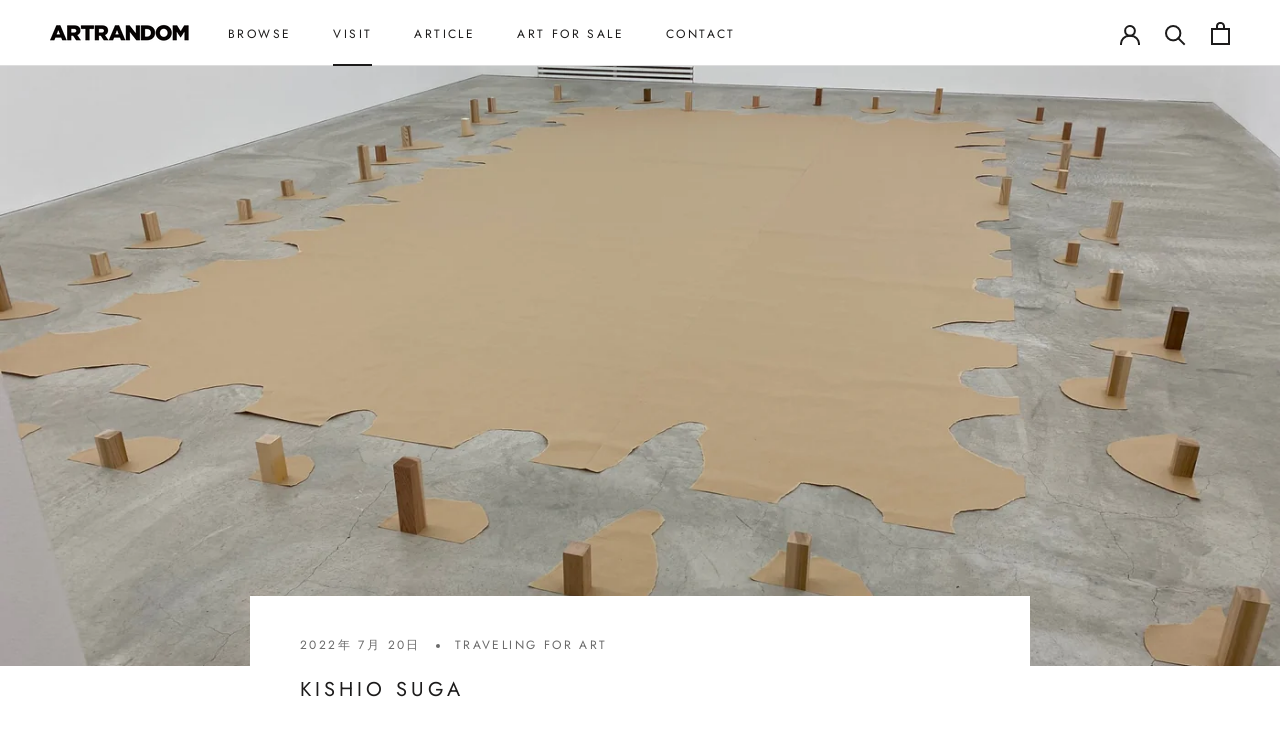

--- FILE ---
content_type: text/html; charset=utf-8
request_url: https://artrandom.jp/blogs/visit/kishio-suga-2
body_size: 20566
content:
<!doctype html>

<html class="no-js" lang="ja">
  <head>
    <meta charset="utf-8"> 
    <meta http-equiv="X-UA-Compatible" content="IE=edge,chrome=1">
    <meta name="viewport" content="width=device-width, initial-scale=1.0, height=device-height, minimum-scale=1.0, maximum-scale=1.0">
    <meta name="theme-color" content="">

    <title>
      KISHIO SUGA &ndash; ARTRANDOM
    </title><meta name="description" content="六本木にある度小山登美夫ギャラリーにて、60年代末～70年代にかけて起きた芸術運動「もの派」の主要メンバーであり、戦後日本美術を代表するアーティスト、菅木志雄の個展「有でもなく無でもなく」が開催されました。 菅木志雄は毎年精力的に個展を開いていますが「同じことはやらない」ように毎回異なる関心を持っています。 この展覧会では、「有でもなく無でもなく」、「ものは定まった存在でなく（空）、常に変化し続けている」ことに着目し作品を展開しました。 ギャラリースペース奥の部屋全体を使ったインスタレーションは圧巻ですが、他の壁面の立体作品も全て最新作となっています。 TOMIO KOYAMA GALLERY"><link rel="canonical" href="https://artrandom.jp/blogs/visit/kishio-suga-2"><link rel="shortcut icon" href="//artrandom.jp/cdn/shop/files/favicon_96x.png?v=1614746738" type="image/png"><meta property="og:type" content="article">
  <meta property="og:title" content="KISHIO SUGA"><meta property="og:image" content="http://artrandom.jp/cdn/shop/articles/IMG_2871.jpg?v=1655538710">
    <meta property="og:image:secure_url" content="https://artrandom.jp/cdn/shop/articles/IMG_2871.jpg?v=1655538710">
    <meta property="og:image:width" content="2016">
    <meta property="og:image:height" content="1512"><meta property="og:description" content="六本木にある度小山登美夫ギャラリーにて、60年代末～70年代にかけて起きた芸術運動「もの派」の主要メンバーであり、戦後日本美術を代表するアーティスト、菅木志雄の個展「有でもなく無でもなく」が開催されました。 菅木志雄は毎年精力的に個展を開いていますが「同じことはやらない」ように毎回異なる関心を持っています。 この展覧会では、「有でもなく無でもなく」、「ものは定まった存在でなく（空）、常に変化し続けている」ことに着目し作品を展開しました。 ギャラリースペース奥の部屋全体を使ったインスタレーションは圧巻ですが、他の壁面の立体作品も全て最新作となっています。 TOMIO KOYAMA GALLERY"><meta property="og:url" content="https://artrandom.jp/blogs/visit/kishio-suga-2">
<meta property="og:site_name" content="ARTRANDOM"><meta name="twitter:card" content="summary"><meta name="twitter:title" content="KISHIO SUGA">
  <meta name="twitter:description" content="六本木にある度小山登美夫ギャラリーにて、60年代末～70年代にかけて起きた芸術運動「もの派」の主要メンバーであり、戦後日本美術を代表するアーティスト、菅木志雄の個展「有でもなく無でもなく」が開催されました。
菅木志雄は毎年精力的に個展を開いていますが「同じことはやらない」ように毎回異なる関心を持っています。
この展覧会では、「有でもなく無でもなく」、「ものは定まった存在でなく（空）、常に変化し続けている」ことに着目し作品を展開しました。
ギャラリースペース奥の部屋全体を使ったインスタレーションは圧巻ですが、他の壁面の立体作品も全て最新作となっています。






TOMIO KOYAMA GALLERY"><meta name="twitter:image" content="https://artrandom.jp/cdn/shop/articles/IMG_2871_600x600_crop_center.jpg?v=1655538710">
    <style>
  @font-face {
  font-family: Jost;
  font-weight: 400;
  font-style: normal;
  font-display: fallback;
  src: url("//artrandom.jp/cdn/fonts/jost/jost_n4.d47a1b6347ce4a4c9f437608011273009d91f2b7.woff2") format("woff2"),
       url("//artrandom.jp/cdn/fonts/jost/jost_n4.791c46290e672b3f85c3d1c651ef2efa3819eadd.woff") format("woff");
}

  @font-face {
  font-family: "Nunito Sans";
  font-weight: 400;
  font-style: normal;
  font-display: fallback;
  src: url("//artrandom.jp/cdn/fonts/nunito_sans/nunitosans_n4.0276fe080df0ca4e6a22d9cb55aed3ed5ba6b1da.woff2") format("woff2"),
       url("//artrandom.jp/cdn/fonts/nunito_sans/nunitosans_n4.b4964bee2f5e7fd9c3826447e73afe2baad607b7.woff") format("woff");
}


  @font-face {
  font-family: "Nunito Sans";
  font-weight: 700;
  font-style: normal;
  font-display: fallback;
  src: url("//artrandom.jp/cdn/fonts/nunito_sans/nunitosans_n7.25d963ed46da26098ebeab731e90d8802d989fa5.woff2") format("woff2"),
       url("//artrandom.jp/cdn/fonts/nunito_sans/nunitosans_n7.d32e3219b3d2ec82285d3027bd673efc61a996c8.woff") format("woff");
}

  @font-face {
  font-family: "Nunito Sans";
  font-weight: 400;
  font-style: italic;
  font-display: fallback;
  src: url("//artrandom.jp/cdn/fonts/nunito_sans/nunitosans_i4.6e408730afac1484cf297c30b0e67c86d17fc586.woff2") format("woff2"),
       url("//artrandom.jp/cdn/fonts/nunito_sans/nunitosans_i4.c9b6dcbfa43622b39a5990002775a8381942ae38.woff") format("woff");
}

  @font-face {
  font-family: "Nunito Sans";
  font-weight: 700;
  font-style: italic;
  font-display: fallback;
  src: url("//artrandom.jp/cdn/fonts/nunito_sans/nunitosans_i7.8c1124729eec046a321e2424b2acf328c2c12139.woff2") format("woff2"),
       url("//artrandom.jp/cdn/fonts/nunito_sans/nunitosans_i7.af4cda04357273e0996d21184432bcb14651a64d.woff") format("woff");
}


  :root {
    --heading-font-family : Jost, sans-serif;
    --heading-font-weight : 400;
    --heading-font-style  : normal;

    --text-font-family : "Nunito Sans", sans-serif;
    --text-font-weight : 400;
    --text-font-style  : normal;

    --base-text-font-size   : 14px;
    --default-text-font-size: 14px;--background          : #ffffff;
    --background-rgb      : 255, 255, 255;
    --light-background    : #ffffff;
    --light-background-rgb: 255, 255, 255;
    --heading-color       : #1c1b1b;
    --text-color          : #1c1b1b;
    --text-color-rgb      : 28, 27, 27;
    --text-color-light    : #6a6a6a;
    --text-color-light-rgb: 106, 106, 106;
    --link-color          : #6a6a6a;
    --link-color-rgb      : 106, 106, 106;
    --border-color        : #dddddd;
    --border-color-rgb    : 221, 221, 221;

    --button-background    : #1c1b1b;
    --button-background-rgb: 28, 27, 27;
    --button-text-color    : #ffffff;

    --header-background       : #ffffff;
    --header-heading-color    : #1c1b1b;
    --header-light-text-color : #6a6a6a;
    --header-border-color     : #dddddd;

    --footer-background    : #efefef;
    --footer-text-color    : #6a6a6a;
    --footer-heading-color : #1c1b1b;
    --footer-border-color  : #dbdbdb;

    --navigation-background      : #1c1b1b;
    --navigation-background-rgb  : 28, 27, 27;
    --navigation-text-color      : #ffffff;
    --navigation-text-color-light: rgba(255, 255, 255, 0.5);
    --navigation-border-color    : rgba(255, 255, 255, 0.25);

    --newsletter-popup-background     : #1c1b1b;
    --newsletter-popup-text-color     : #ffffff;
    --newsletter-popup-text-color-rgb : 255, 255, 255;

    --secondary-elements-background       : #1c1b1b;
    --secondary-elements-background-rgb   : 255, 255, 255;
    --secondary-elements-text-color       : #ffffff;
    --secondary-elements-text-color-light : rgba(255, 255, 255, 0.5);
    --secondary-elements-border-color     : rgba(255, 255, 255, 0.25);

    --product-sale-price-color    : #f94c43;
    --product-sale-price-color-rgb: 249, 76, 67;

    /* Products */

    --horizontal-spacing-four-products-per-row: 60px;
        --horizontal-spacing-two-products-per-row : 60px;

    --vertical-spacing-four-products-per-row: 60px;
        --vertical-spacing-two-products-per-row : 75px;

    /* Animation */
    --drawer-transition-timing: cubic-bezier(0.645, 0.045, 0.355, 1);
    --header-base-height: 80px; /* We set a default for browsers that do not support CSS variables */

    /* Cursors */
    --cursor-zoom-in-svg    : url(//artrandom.jp/cdn/shop/t/2/assets/cursor-zoom-in.svg?v=170532930330058140181597718100);
    --cursor-zoom-in-2x-svg : url(//artrandom.jp/cdn/shop/t/2/assets/cursor-zoom-in-2x.svg?v=56685658183649387561597718100);
  }
</style>

<script>
  // IE11 does not have support for CSS variables, so we have to polyfill them
  if (!(((window || {}).CSS || {}).supports && window.CSS.supports('(--a: 0)'))) {
    const script = document.createElement('script');
    script.type = 'text/javascript';
    script.src = 'https://cdn.jsdelivr.net/npm/css-vars-ponyfill@2';
    script.onload = function() {
      cssVars({});
    };

    document.getElementsByTagName('head')[0].appendChild(script);
  }
</script>

    <script>window.performance && window.performance.mark && window.performance.mark('shopify.content_for_header.start');</script><meta id="shopify-digital-wallet" name="shopify-digital-wallet" content="/44804571301/digital_wallets/dialog">
<meta name="shopify-checkout-api-token" content="dd8d408817d6002d03e8f8e9b68b9600">
<link rel="alternate" type="application/atom+xml" title="Feed" href="/blogs/visit.atom" />
<script async="async" src="/checkouts/internal/preloads.js?locale=ja-JP"></script>
<link rel="preconnect" href="https://shop.app" crossorigin="anonymous">
<script async="async" src="https://shop.app/checkouts/internal/preloads.js?locale=ja-JP&shop_id=44804571301" crossorigin="anonymous"></script>
<script id="apple-pay-shop-capabilities" type="application/json">{"shopId":44804571301,"countryCode":"JP","currencyCode":"JPY","merchantCapabilities":["supports3DS"],"merchantId":"gid:\/\/shopify\/Shop\/44804571301","merchantName":"ARTRANDOM","requiredBillingContactFields":["postalAddress","email","phone"],"requiredShippingContactFields":["postalAddress","email","phone"],"shippingType":"shipping","supportedNetworks":["visa","masterCard","amex","jcb","discover"],"total":{"type":"pending","label":"ARTRANDOM","amount":"1.00"},"shopifyPaymentsEnabled":true,"supportsSubscriptions":true}</script>
<script id="shopify-features" type="application/json">{"accessToken":"dd8d408817d6002d03e8f8e9b68b9600","betas":["rich-media-storefront-analytics"],"domain":"artrandom.jp","predictiveSearch":false,"shopId":44804571301,"locale":"ja"}</script>
<script>var Shopify = Shopify || {};
Shopify.shop = "artrandom.myshopify.com";
Shopify.locale = "ja";
Shopify.currency = {"active":"JPY","rate":"1.0"};
Shopify.country = "JP";
Shopify.theme = {"name":"Prestige","id":108807291045,"schema_name":"Prestige","schema_version":"4.9.2","theme_store_id":855,"role":"main"};
Shopify.theme.handle = "null";
Shopify.theme.style = {"id":null,"handle":null};
Shopify.cdnHost = "artrandom.jp/cdn";
Shopify.routes = Shopify.routes || {};
Shopify.routes.root = "/";</script>
<script type="module">!function(o){(o.Shopify=o.Shopify||{}).modules=!0}(window);</script>
<script>!function(o){function n(){var o=[];function n(){o.push(Array.prototype.slice.apply(arguments))}return n.q=o,n}var t=o.Shopify=o.Shopify||{};t.loadFeatures=n(),t.autoloadFeatures=n()}(window);</script>
<script>
  window.ShopifyPay = window.ShopifyPay || {};
  window.ShopifyPay.apiHost = "shop.app\/pay";
  window.ShopifyPay.redirectState = null;
</script>
<script id="shop-js-analytics" type="application/json">{"pageType":"article"}</script>
<script defer="defer" async type="module" src="//artrandom.jp/cdn/shopifycloud/shop-js/modules/v2/client.init-shop-cart-sync_CZKilf07.ja.esm.js"></script>
<script defer="defer" async type="module" src="//artrandom.jp/cdn/shopifycloud/shop-js/modules/v2/chunk.common_rlhnONO2.esm.js"></script>
<script type="module">
  await import("//artrandom.jp/cdn/shopifycloud/shop-js/modules/v2/client.init-shop-cart-sync_CZKilf07.ja.esm.js");
await import("//artrandom.jp/cdn/shopifycloud/shop-js/modules/v2/chunk.common_rlhnONO2.esm.js");

  window.Shopify.SignInWithShop?.initShopCartSync?.({"fedCMEnabled":true,"windoidEnabled":true});

</script>
<script>
  window.Shopify = window.Shopify || {};
  if (!window.Shopify.featureAssets) window.Shopify.featureAssets = {};
  window.Shopify.featureAssets['shop-js'] = {"shop-cart-sync":["modules/v2/client.shop-cart-sync_BwCHLH8C.ja.esm.js","modules/v2/chunk.common_rlhnONO2.esm.js"],"init-fed-cm":["modules/v2/client.init-fed-cm_CQXj6EwP.ja.esm.js","modules/v2/chunk.common_rlhnONO2.esm.js"],"shop-button":["modules/v2/client.shop-button_B7JE2zCc.ja.esm.js","modules/v2/chunk.common_rlhnONO2.esm.js"],"init-windoid":["modules/v2/client.init-windoid_DQ9csUH7.ja.esm.js","modules/v2/chunk.common_rlhnONO2.esm.js"],"shop-cash-offers":["modules/v2/client.shop-cash-offers_DxEVlT9h.ja.esm.js","modules/v2/chunk.common_rlhnONO2.esm.js","modules/v2/chunk.modal_BI56FOb0.esm.js"],"shop-toast-manager":["modules/v2/client.shop-toast-manager_BE8_-kNb.ja.esm.js","modules/v2/chunk.common_rlhnONO2.esm.js"],"init-shop-email-lookup-coordinator":["modules/v2/client.init-shop-email-lookup-coordinator_BgbPPTAQ.ja.esm.js","modules/v2/chunk.common_rlhnONO2.esm.js"],"pay-button":["modules/v2/client.pay-button_hoKCMeMC.ja.esm.js","modules/v2/chunk.common_rlhnONO2.esm.js"],"avatar":["modules/v2/client.avatar_BTnouDA3.ja.esm.js"],"init-shop-cart-sync":["modules/v2/client.init-shop-cart-sync_CZKilf07.ja.esm.js","modules/v2/chunk.common_rlhnONO2.esm.js"],"shop-login-button":["modules/v2/client.shop-login-button_BXDQHqjj.ja.esm.js","modules/v2/chunk.common_rlhnONO2.esm.js","modules/v2/chunk.modal_BI56FOb0.esm.js"],"init-customer-accounts-sign-up":["modules/v2/client.init-customer-accounts-sign-up_C3NeUvFd.ja.esm.js","modules/v2/client.shop-login-button_BXDQHqjj.ja.esm.js","modules/v2/chunk.common_rlhnONO2.esm.js","modules/v2/chunk.modal_BI56FOb0.esm.js"],"init-shop-for-new-customer-accounts":["modules/v2/client.init-shop-for-new-customer-accounts_D-v2xi0b.ja.esm.js","modules/v2/client.shop-login-button_BXDQHqjj.ja.esm.js","modules/v2/chunk.common_rlhnONO2.esm.js","modules/v2/chunk.modal_BI56FOb0.esm.js"],"init-customer-accounts":["modules/v2/client.init-customer-accounts_Cciaq_Mb.ja.esm.js","modules/v2/client.shop-login-button_BXDQHqjj.ja.esm.js","modules/v2/chunk.common_rlhnONO2.esm.js","modules/v2/chunk.modal_BI56FOb0.esm.js"],"shop-follow-button":["modules/v2/client.shop-follow-button_CM9l58Wl.ja.esm.js","modules/v2/chunk.common_rlhnONO2.esm.js","modules/v2/chunk.modal_BI56FOb0.esm.js"],"lead-capture":["modules/v2/client.lead-capture_oVhdpGxe.ja.esm.js","modules/v2/chunk.common_rlhnONO2.esm.js","modules/v2/chunk.modal_BI56FOb0.esm.js"],"checkout-modal":["modules/v2/client.checkout-modal_BbgmKIDX.ja.esm.js","modules/v2/chunk.common_rlhnONO2.esm.js","modules/v2/chunk.modal_BI56FOb0.esm.js"],"shop-login":["modules/v2/client.shop-login_BRorRhgW.ja.esm.js","modules/v2/chunk.common_rlhnONO2.esm.js","modules/v2/chunk.modal_BI56FOb0.esm.js"],"payment-terms":["modules/v2/client.payment-terms_Ba4TR13R.ja.esm.js","modules/v2/chunk.common_rlhnONO2.esm.js","modules/v2/chunk.modal_BI56FOb0.esm.js"]};
</script>
<script id="__st">var __st={"a":44804571301,"offset":32400,"reqid":"c4eab4ac-c737-4cb4-af1e-cb6851ab76fa-1768996758","pageurl":"artrandom.jp\/blogs\/visit\/kishio-suga-2","s":"articles-558877966501","u":"92053f93275d","p":"article","rtyp":"article","rid":558877966501};</script>
<script>window.ShopifyPaypalV4VisibilityTracking = true;</script>
<script id="captcha-bootstrap">!function(){'use strict';const t='contact',e='account',n='new_comment',o=[[t,t],['blogs',n],['comments',n],[t,'customer']],c=[[e,'customer_login'],[e,'guest_login'],[e,'recover_customer_password'],[e,'create_customer']],r=t=>t.map((([t,e])=>`form[action*='/${t}']:not([data-nocaptcha='true']) input[name='form_type'][value='${e}']`)).join(','),a=t=>()=>t?[...document.querySelectorAll(t)].map((t=>t.form)):[];function s(){const t=[...o],e=r(t);return a(e)}const i='password',u='form_key',d=['recaptcha-v3-token','g-recaptcha-response','h-captcha-response',i],f=()=>{try{return window.sessionStorage}catch{return}},m='__shopify_v',_=t=>t.elements[u];function p(t,e,n=!1){try{const o=window.sessionStorage,c=JSON.parse(o.getItem(e)),{data:r}=function(t){const{data:e,action:n}=t;return t[m]||n?{data:e,action:n}:{data:t,action:n}}(c);for(const[e,n]of Object.entries(r))t.elements[e]&&(t.elements[e].value=n);n&&o.removeItem(e)}catch(o){console.error('form repopulation failed',{error:o})}}const l='form_type',E='cptcha';function T(t){t.dataset[E]=!0}const w=window,h=w.document,L='Shopify',v='ce_forms',y='captcha';let A=!1;((t,e)=>{const n=(g='f06e6c50-85a8-45c8-87d0-21a2b65856fe',I='https://cdn.shopify.com/shopifycloud/storefront-forms-hcaptcha/ce_storefront_forms_captcha_hcaptcha.v1.5.2.iife.js',D={infoText:'hCaptchaによる保護',privacyText:'プライバシー',termsText:'利用規約'},(t,e,n)=>{const o=w[L][v],c=o.bindForm;if(c)return c(t,g,e,D).then(n);var r;o.q.push([[t,g,e,D],n]),r=I,A||(h.body.append(Object.assign(h.createElement('script'),{id:'captcha-provider',async:!0,src:r})),A=!0)});var g,I,D;w[L]=w[L]||{},w[L][v]=w[L][v]||{},w[L][v].q=[],w[L][y]=w[L][y]||{},w[L][y].protect=function(t,e){n(t,void 0,e),T(t)},Object.freeze(w[L][y]),function(t,e,n,w,h,L){const[v,y,A,g]=function(t,e,n){const i=e?o:[],u=t?c:[],d=[...i,...u],f=r(d),m=r(i),_=r(d.filter((([t,e])=>n.includes(e))));return[a(f),a(m),a(_),s()]}(w,h,L),I=t=>{const e=t.target;return e instanceof HTMLFormElement?e:e&&e.form},D=t=>v().includes(t);t.addEventListener('submit',(t=>{const e=I(t);if(!e)return;const n=D(e)&&!e.dataset.hcaptchaBound&&!e.dataset.recaptchaBound,o=_(e),c=g().includes(e)&&(!o||!o.value);(n||c)&&t.preventDefault(),c&&!n&&(function(t){try{if(!f())return;!function(t){const e=f();if(!e)return;const n=_(t);if(!n)return;const o=n.value;o&&e.removeItem(o)}(t);const e=Array.from(Array(32),(()=>Math.random().toString(36)[2])).join('');!function(t,e){_(t)||t.append(Object.assign(document.createElement('input'),{type:'hidden',name:u})),t.elements[u].value=e}(t,e),function(t,e){const n=f();if(!n)return;const o=[...t.querySelectorAll(`input[type='${i}']`)].map((({name:t})=>t)),c=[...d,...o],r={};for(const[a,s]of new FormData(t).entries())c.includes(a)||(r[a]=s);n.setItem(e,JSON.stringify({[m]:1,action:t.action,data:r}))}(t,e)}catch(e){console.error('failed to persist form',e)}}(e),e.submit())}));const S=(t,e)=>{t&&!t.dataset[E]&&(n(t,e.some((e=>e===t))),T(t))};for(const o of['focusin','change'])t.addEventListener(o,(t=>{const e=I(t);D(e)&&S(e,y())}));const B=e.get('form_key'),M=e.get(l),P=B&&M;t.addEventListener('DOMContentLoaded',(()=>{const t=y();if(P)for(const e of t)e.elements[l].value===M&&p(e,B);[...new Set([...A(),...v().filter((t=>'true'===t.dataset.shopifyCaptcha))])].forEach((e=>S(e,t)))}))}(h,new URLSearchParams(w.location.search),n,t,e,['guest_login'])})(!0,!0)}();</script>
<script integrity="sha256-4kQ18oKyAcykRKYeNunJcIwy7WH5gtpwJnB7kiuLZ1E=" data-source-attribution="shopify.loadfeatures" defer="defer" src="//artrandom.jp/cdn/shopifycloud/storefront/assets/storefront/load_feature-a0a9edcb.js" crossorigin="anonymous"></script>
<script crossorigin="anonymous" defer="defer" src="//artrandom.jp/cdn/shopifycloud/storefront/assets/shopify_pay/storefront-65b4c6d7.js?v=20250812"></script>
<script data-source-attribution="shopify.dynamic_checkout.dynamic.init">var Shopify=Shopify||{};Shopify.PaymentButton=Shopify.PaymentButton||{isStorefrontPortableWallets:!0,init:function(){window.Shopify.PaymentButton.init=function(){};var t=document.createElement("script");t.src="https://artrandom.jp/cdn/shopifycloud/portable-wallets/latest/portable-wallets.ja.js",t.type="module",document.head.appendChild(t)}};
</script>
<script data-source-attribution="shopify.dynamic_checkout.buyer_consent">
  function portableWalletsHideBuyerConsent(e){var t=document.getElementById("shopify-buyer-consent"),n=document.getElementById("shopify-subscription-policy-button");t&&n&&(t.classList.add("hidden"),t.setAttribute("aria-hidden","true"),n.removeEventListener("click",e))}function portableWalletsShowBuyerConsent(e){var t=document.getElementById("shopify-buyer-consent"),n=document.getElementById("shopify-subscription-policy-button");t&&n&&(t.classList.remove("hidden"),t.removeAttribute("aria-hidden"),n.addEventListener("click",e))}window.Shopify?.PaymentButton&&(window.Shopify.PaymentButton.hideBuyerConsent=portableWalletsHideBuyerConsent,window.Shopify.PaymentButton.showBuyerConsent=portableWalletsShowBuyerConsent);
</script>
<script data-source-attribution="shopify.dynamic_checkout.cart.bootstrap">document.addEventListener("DOMContentLoaded",(function(){function t(){return document.querySelector("shopify-accelerated-checkout-cart, shopify-accelerated-checkout")}if(t())Shopify.PaymentButton.init();else{new MutationObserver((function(e,n){t()&&(Shopify.PaymentButton.init(),n.disconnect())})).observe(document.body,{childList:!0,subtree:!0})}}));
</script>
<link id="shopify-accelerated-checkout-styles" rel="stylesheet" media="screen" href="https://artrandom.jp/cdn/shopifycloud/portable-wallets/latest/accelerated-checkout-backwards-compat.css" crossorigin="anonymous">
<style id="shopify-accelerated-checkout-cart">
        #shopify-buyer-consent {
  margin-top: 1em;
  display: inline-block;
  width: 100%;
}

#shopify-buyer-consent.hidden {
  display: none;
}

#shopify-subscription-policy-button {
  background: none;
  border: none;
  padding: 0;
  text-decoration: underline;
  font-size: inherit;
  cursor: pointer;
}

#shopify-subscription-policy-button::before {
  box-shadow: none;
}

      </style>

<script>window.performance && window.performance.mark && window.performance.mark('shopify.content_for_header.end');</script>

    <link rel="stylesheet" href="//artrandom.jp/cdn/shop/t/2/assets/theme.css?v=73591928293782728311597718087">

    <script>
      // This allows to expose several variables to the global scope, to be used in scripts
      window.theme = {
        pageType: "article",
        moneyFormat: "¥{{amount_no_decimals}}",
        moneyWithCurrencyFormat: "¥{{amount_no_decimals}} JPY",
        productImageSize: "natural",
        searchMode: "product,article,page",
        showPageTransition: true,
        showElementStaggering: false,
        showImageZooming: false
      };

      window.routes = {
        rootUrl: "\/",
        cartUrl: "\/cart",
        cartAddUrl: "\/cart\/add",
        cartChangeUrl: "\/cart\/change",
        searchUrl: "\/search",
        productRecommendationsUrl: "\/recommendations\/products"
      };

      window.languages = {
        cartAddNote: "注文メモを追加",
        cartEditNote: "注文メモを変更",
        productImageLoadingError: "この画像を読み込めませんでした。 ページをリロードしてください。",
        productFormAddToCart: "カートに追加する",
        productFormUnavailable: "お取り扱いできません",
        productFormSoldOut: "BROWSE ONLY",
        shippingEstimatorOneResult: "1つのオプションが利用可能：",
        shippingEstimatorMoreResults: "{{count}}つのオプションが利用可能：",
        shippingEstimatorNoResults: "配送が見つかりませんでした"
      };

      window.lazySizesConfig = {
        loadHidden: false,
        hFac: 0.5,
        expFactor: 2,
        ricTimeout: 150,
        lazyClass: 'Image--lazyLoad',
        loadingClass: 'Image--lazyLoading',
        loadedClass: 'Image--lazyLoaded'
      };

      document.documentElement.className = document.documentElement.className.replace('no-js', 'js');
      document.documentElement.style.setProperty('--window-height', window.innerHeight + 'px');

      // We do a quick detection of some features (we could use Modernizr but for so little...)
      (function() {
        document.documentElement.className += ((window.CSS && window.CSS.supports('(position: sticky) or (position: -webkit-sticky)')) ? ' supports-sticky' : ' no-supports-sticky');
        document.documentElement.className += (window.matchMedia('(-moz-touch-enabled: 1), (hover: none)')).matches ? ' no-supports-hover' : ' supports-hover';
      }());
    </script>

    <script src="//artrandom.jp/cdn/shop/t/2/assets/lazysizes.min.js?v=174358363404432586981597718086" async></script><script src="https://polyfill-fastly.net/v3/polyfill.min.js?unknown=polyfill&features=fetch,Element.prototype.closest,Element.prototype.remove,Element.prototype.classList,Array.prototype.includes,Array.prototype.fill,Object.assign,CustomEvent,IntersectionObserver,IntersectionObserverEntry,URL" defer></script>
    <script src="//artrandom.jp/cdn/shop/t/2/assets/libs.min.js?v=26178543184394469741597718086" defer></script>
    <script src="//artrandom.jp/cdn/shop/t/2/assets/theme.min.js?v=159491087469365284761597718091" defer></script>
    <script src="//artrandom.jp/cdn/shop/t/2/assets/custom.js?v=183944157590872491501597718089" defer></script>

    <script>
      (function () {
        window.onpageshow = function() {
          if (window.theme.showPageTransition) {
            var pageTransition = document.querySelector('.PageTransition');

            if (pageTransition) {
              pageTransition.style.visibility = 'visible';
              pageTransition.style.opacity = '0';
            }
          }

          // When the page is loaded from the cache, we have to reload the cart content
          document.documentElement.dispatchEvent(new CustomEvent('cart:refresh', {
            bubbles: true
          }));
        };
      })();
    </script>

    
  <script type="application/ld+json">
  {
    "@context": "http://schema.org",
    "@type": "BlogPosting",
    "mainEntityOfPage": "/blogs/visit/kishio-suga-2",
    "articleSection": "VISIT",
    "keywords": "TRAVELING FOR ART",
    "headline": "KISHIO SUGA",
    "description": "六本木にある度小山登美夫ギャラリーにて、60年代末～70年代にかけて起きた芸術運動「もの派」の主要メンバーであり、戦後日本美術を代表するアーティスト、菅木志雄の個展「有でもなく無でもなく」が開催されました。\n菅木志雄は毎年精力的に個展を開いていますが「同じことはやらない」ように毎回異なる関心を持っています。\nこの展覧会では、「有でもなく無でもなく」、「ものは定まった存在でなく（空）、常に変化し続けている」ことに着目し作品を展開しました。\nギャラリースペース奥の部屋全体を使ったインスタレーションは圧巻ですが、他の壁面の立体作品も全て最新作となっています。\n\n\n\n\n\n\nTOMIO KOYAMA GALLERY",
    "dateCreated": "2022-06-18T16:51:49",
    "datePublished": "2022-07-20T00:30:02",
    "dateModified": "2022-07-20T00:30:02",
    "image": {
      "@type": "ImageObject",
      "url": "https://artrandom.jp/cdn/shop/articles/IMG_2871_1024x.jpg?v=1655538710",
      "image": "https://artrandom.jp/cdn/shop/articles/IMG_2871_1024x.jpg?v=1655538710",
      "name": "KISHIO SUGA",
      "width": "1024",
      "height": "1024"
    },
    "author": {
      "@type": "Person",
      "name": "良太 田辺",
      "givenName": "良太",
      "familyName": "田辺"
    },
    "publisher": {
      "@type": "Organization",
      "name": "ARTRANDOM"
    },
    "commentCount": 0,
    "comment": []
  }
  </script>



  <script type="application/ld+json">
  {
    "@context": "http://schema.org",
    "@type": "BreadcrumbList",
  "itemListElement": [{
      "@type": "ListItem",
      "position": 1,
      "name": "Translation missing: ja.general.breadcrumb.home",
      "item": "https://artrandom.jp"
    },{
          "@type": "ListItem",
          "position": 2,
          "name": "VISIT",
          "item": "https://artrandom.jp/blogs/visit"
        }, {
          "@type": "ListItem",
          "position": 3,
          "name": "VISIT",
          "item": "https://artrandom.jp/blogs/visit/kishio-suga-2"
        }]
  }
  </script>

  
<script>let transcy_apiURI = "https://api.transcy.io/api";let transcy_productId = "";let transcy_currenciesPaymentPublish = [];let transcy_curencyDefault = "JPY";transcy_currenciesPaymentPublish.push("JPY");let transcy_shopifyLocales = [{"shop_locale":{"locale":"ja","enabled":true,"primary":true,"published":true}}];</script> 
 <link rel="stylesheet" href="https://tc.cdnhub.co/store/assets/css/v2/main.css?v=3.8_1634629144">  
  
  <script src="https://tc.cdnhub.co/store/assets/js/v2/main.js?v=3.8_1634629144" defer></script>
 
 <link href="https://monorail-edge.shopifysvc.com" rel="dns-prefetch">
<script>(function(){if ("sendBeacon" in navigator && "performance" in window) {try {var session_token_from_headers = performance.getEntriesByType('navigation')[0].serverTiming.find(x => x.name == '_s').description;} catch {var session_token_from_headers = undefined;}var session_cookie_matches = document.cookie.match(/_shopify_s=([^;]*)/);var session_token_from_cookie = session_cookie_matches && session_cookie_matches.length === 2 ? session_cookie_matches[1] : "";var session_token = session_token_from_headers || session_token_from_cookie || "";function handle_abandonment_event(e) {var entries = performance.getEntries().filter(function(entry) {return /monorail-edge.shopifysvc.com/.test(entry.name);});if (!window.abandonment_tracked && entries.length === 0) {window.abandonment_tracked = true;var currentMs = Date.now();var navigation_start = performance.timing.navigationStart;var payload = {shop_id: 44804571301,url: window.location.href,navigation_start,duration: currentMs - navigation_start,session_token,page_type: "article"};window.navigator.sendBeacon("https://monorail-edge.shopifysvc.com/v1/produce", JSON.stringify({schema_id: "online_store_buyer_site_abandonment/1.1",payload: payload,metadata: {event_created_at_ms: currentMs,event_sent_at_ms: currentMs}}));}}window.addEventListener('pagehide', handle_abandonment_event);}}());</script>
<script id="web-pixels-manager-setup">(function e(e,d,r,n,o){if(void 0===o&&(o={}),!Boolean(null===(a=null===(i=window.Shopify)||void 0===i?void 0:i.analytics)||void 0===a?void 0:a.replayQueue)){var i,a;window.Shopify=window.Shopify||{};var t=window.Shopify;t.analytics=t.analytics||{};var s=t.analytics;s.replayQueue=[],s.publish=function(e,d,r){return s.replayQueue.push([e,d,r]),!0};try{self.performance.mark("wpm:start")}catch(e){}var l=function(){var e={modern:/Edge?\/(1{2}[4-9]|1[2-9]\d|[2-9]\d{2}|\d{4,})\.\d+(\.\d+|)|Firefox\/(1{2}[4-9]|1[2-9]\d|[2-9]\d{2}|\d{4,})\.\d+(\.\d+|)|Chrom(ium|e)\/(9{2}|\d{3,})\.\d+(\.\d+|)|(Maci|X1{2}).+ Version\/(15\.\d+|(1[6-9]|[2-9]\d|\d{3,})\.\d+)([,.]\d+|)( \(\w+\)|)( Mobile\/\w+|) Safari\/|Chrome.+OPR\/(9{2}|\d{3,})\.\d+\.\d+|(CPU[ +]OS|iPhone[ +]OS|CPU[ +]iPhone|CPU IPhone OS|CPU iPad OS)[ +]+(15[._]\d+|(1[6-9]|[2-9]\d|\d{3,})[._]\d+)([._]\d+|)|Android:?[ /-](13[3-9]|1[4-9]\d|[2-9]\d{2}|\d{4,})(\.\d+|)(\.\d+|)|Android.+Firefox\/(13[5-9]|1[4-9]\d|[2-9]\d{2}|\d{4,})\.\d+(\.\d+|)|Android.+Chrom(ium|e)\/(13[3-9]|1[4-9]\d|[2-9]\d{2}|\d{4,})\.\d+(\.\d+|)|SamsungBrowser\/([2-9]\d|\d{3,})\.\d+/,legacy:/Edge?\/(1[6-9]|[2-9]\d|\d{3,})\.\d+(\.\d+|)|Firefox\/(5[4-9]|[6-9]\d|\d{3,})\.\d+(\.\d+|)|Chrom(ium|e)\/(5[1-9]|[6-9]\d|\d{3,})\.\d+(\.\d+|)([\d.]+$|.*Safari\/(?![\d.]+ Edge\/[\d.]+$))|(Maci|X1{2}).+ Version\/(10\.\d+|(1[1-9]|[2-9]\d|\d{3,})\.\d+)([,.]\d+|)( \(\w+\)|)( Mobile\/\w+|) Safari\/|Chrome.+OPR\/(3[89]|[4-9]\d|\d{3,})\.\d+\.\d+|(CPU[ +]OS|iPhone[ +]OS|CPU[ +]iPhone|CPU IPhone OS|CPU iPad OS)[ +]+(10[._]\d+|(1[1-9]|[2-9]\d|\d{3,})[._]\d+)([._]\d+|)|Android:?[ /-](13[3-9]|1[4-9]\d|[2-9]\d{2}|\d{4,})(\.\d+|)(\.\d+|)|Mobile Safari.+OPR\/([89]\d|\d{3,})\.\d+\.\d+|Android.+Firefox\/(13[5-9]|1[4-9]\d|[2-9]\d{2}|\d{4,})\.\d+(\.\d+|)|Android.+Chrom(ium|e)\/(13[3-9]|1[4-9]\d|[2-9]\d{2}|\d{4,})\.\d+(\.\d+|)|Android.+(UC? ?Browser|UCWEB|U3)[ /]?(15\.([5-9]|\d{2,})|(1[6-9]|[2-9]\d|\d{3,})\.\d+)\.\d+|SamsungBrowser\/(5\.\d+|([6-9]|\d{2,})\.\d+)|Android.+MQ{2}Browser\/(14(\.(9|\d{2,})|)|(1[5-9]|[2-9]\d|\d{3,})(\.\d+|))(\.\d+|)|K[Aa][Ii]OS\/(3\.\d+|([4-9]|\d{2,})\.\d+)(\.\d+|)/},d=e.modern,r=e.legacy,n=navigator.userAgent;return n.match(d)?"modern":n.match(r)?"legacy":"unknown"}(),u="modern"===l?"modern":"legacy",c=(null!=n?n:{modern:"",legacy:""})[u],f=function(e){return[e.baseUrl,"/wpm","/b",e.hashVersion,"modern"===e.buildTarget?"m":"l",".js"].join("")}({baseUrl:d,hashVersion:r,buildTarget:u}),m=function(e){var d=e.version,r=e.bundleTarget,n=e.surface,o=e.pageUrl,i=e.monorailEndpoint;return{emit:function(e){var a=e.status,t=e.errorMsg,s=(new Date).getTime(),l=JSON.stringify({metadata:{event_sent_at_ms:s},events:[{schema_id:"web_pixels_manager_load/3.1",payload:{version:d,bundle_target:r,page_url:o,status:a,surface:n,error_msg:t},metadata:{event_created_at_ms:s}}]});if(!i)return console&&console.warn&&console.warn("[Web Pixels Manager] No Monorail endpoint provided, skipping logging."),!1;try{return self.navigator.sendBeacon.bind(self.navigator)(i,l)}catch(e){}var u=new XMLHttpRequest;try{return u.open("POST",i,!0),u.setRequestHeader("Content-Type","text/plain"),u.send(l),!0}catch(e){return console&&console.warn&&console.warn("[Web Pixels Manager] Got an unhandled error while logging to Monorail."),!1}}}}({version:r,bundleTarget:l,surface:e.surface,pageUrl:self.location.href,monorailEndpoint:e.monorailEndpoint});try{o.browserTarget=l,function(e){var d=e.src,r=e.async,n=void 0===r||r,o=e.onload,i=e.onerror,a=e.sri,t=e.scriptDataAttributes,s=void 0===t?{}:t,l=document.createElement("script"),u=document.querySelector("head"),c=document.querySelector("body");if(l.async=n,l.src=d,a&&(l.integrity=a,l.crossOrigin="anonymous"),s)for(var f in s)if(Object.prototype.hasOwnProperty.call(s,f))try{l.dataset[f]=s[f]}catch(e){}if(o&&l.addEventListener("load",o),i&&l.addEventListener("error",i),u)u.appendChild(l);else{if(!c)throw new Error("Did not find a head or body element to append the script");c.appendChild(l)}}({src:f,async:!0,onload:function(){if(!function(){var e,d;return Boolean(null===(d=null===(e=window.Shopify)||void 0===e?void 0:e.analytics)||void 0===d?void 0:d.initialized)}()){var d=window.webPixelsManager.init(e)||void 0;if(d){var r=window.Shopify.analytics;r.replayQueue.forEach((function(e){var r=e[0],n=e[1],o=e[2];d.publishCustomEvent(r,n,o)})),r.replayQueue=[],r.publish=d.publishCustomEvent,r.visitor=d.visitor,r.initialized=!0}}},onerror:function(){return m.emit({status:"failed",errorMsg:"".concat(f," has failed to load")})},sri:function(e){var d=/^sha384-[A-Za-z0-9+/=]+$/;return"string"==typeof e&&d.test(e)}(c)?c:"",scriptDataAttributes:o}),m.emit({status:"loading"})}catch(e){m.emit({status:"failed",errorMsg:(null==e?void 0:e.message)||"Unknown error"})}}})({shopId: 44804571301,storefrontBaseUrl: "https://artrandom.jp",extensionsBaseUrl: "https://extensions.shopifycdn.com/cdn/shopifycloud/web-pixels-manager",monorailEndpoint: "https://monorail-edge.shopifysvc.com/unstable/produce_batch",surface: "storefront-renderer",enabledBetaFlags: ["2dca8a86"],webPixelsConfigList: [{"id":"620232869","configuration":"{\"config\":\"{\\\"pixel_id\\\":\\\"G-KR4KKEH5KF\\\",\\\"gtag_events\\\":[{\\\"type\\\":\\\"purchase\\\",\\\"action_label\\\":\\\"G-KR4KKEH5KF\\\"},{\\\"type\\\":\\\"page_view\\\",\\\"action_label\\\":\\\"G-KR4KKEH5KF\\\"},{\\\"type\\\":\\\"view_item\\\",\\\"action_label\\\":\\\"G-KR4KKEH5KF\\\"},{\\\"type\\\":\\\"search\\\",\\\"action_label\\\":\\\"G-KR4KKEH5KF\\\"},{\\\"type\\\":\\\"add_to_cart\\\",\\\"action_label\\\":\\\"G-KR4KKEH5KF\\\"},{\\\"type\\\":\\\"begin_checkout\\\",\\\"action_label\\\":\\\"G-KR4KKEH5KF\\\"},{\\\"type\\\":\\\"add_payment_info\\\",\\\"action_label\\\":\\\"G-KR4KKEH5KF\\\"}],\\\"enable_monitoring_mode\\\":false}\"}","eventPayloadVersion":"v1","runtimeContext":"OPEN","scriptVersion":"b2a88bafab3e21179ed38636efcd8a93","type":"APP","apiClientId":1780363,"privacyPurposes":[],"dataSharingAdjustments":{"protectedCustomerApprovalScopes":["read_customer_address","read_customer_email","read_customer_name","read_customer_personal_data","read_customer_phone"]}},{"id":"219447461","configuration":"{\"pixel_id\":\"1231866633851521\",\"pixel_type\":\"facebook_pixel\",\"metaapp_system_user_token\":\"-\"}","eventPayloadVersion":"v1","runtimeContext":"OPEN","scriptVersion":"ca16bc87fe92b6042fbaa3acc2fbdaa6","type":"APP","apiClientId":2329312,"privacyPurposes":["ANALYTICS","MARKETING","SALE_OF_DATA"],"dataSharingAdjustments":{"protectedCustomerApprovalScopes":["read_customer_address","read_customer_email","read_customer_name","read_customer_personal_data","read_customer_phone"]}},{"id":"shopify-app-pixel","configuration":"{}","eventPayloadVersion":"v1","runtimeContext":"STRICT","scriptVersion":"0450","apiClientId":"shopify-pixel","type":"APP","privacyPurposes":["ANALYTICS","MARKETING"]},{"id":"shopify-custom-pixel","eventPayloadVersion":"v1","runtimeContext":"LAX","scriptVersion":"0450","apiClientId":"shopify-pixel","type":"CUSTOM","privacyPurposes":["ANALYTICS","MARKETING"]}],isMerchantRequest: false,initData: {"shop":{"name":"ARTRANDOM","paymentSettings":{"currencyCode":"JPY"},"myshopifyDomain":"artrandom.myshopify.com","countryCode":"JP","storefrontUrl":"https:\/\/artrandom.jp"},"customer":null,"cart":null,"checkout":null,"productVariants":[],"purchasingCompany":null},},"https://artrandom.jp/cdn","fcfee988w5aeb613cpc8e4bc33m6693e112",{"modern":"","legacy":""},{"shopId":"44804571301","storefrontBaseUrl":"https:\/\/artrandom.jp","extensionBaseUrl":"https:\/\/extensions.shopifycdn.com\/cdn\/shopifycloud\/web-pixels-manager","surface":"storefront-renderer","enabledBetaFlags":"[\"2dca8a86\"]","isMerchantRequest":"false","hashVersion":"fcfee988w5aeb613cpc8e4bc33m6693e112","publish":"custom","events":"[[\"page_viewed\",{}]]"});</script><script>
  window.ShopifyAnalytics = window.ShopifyAnalytics || {};
  window.ShopifyAnalytics.meta = window.ShopifyAnalytics.meta || {};
  window.ShopifyAnalytics.meta.currency = 'JPY';
  var meta = {"page":{"pageType":"article","resourceType":"article","resourceId":558877966501,"requestId":"c4eab4ac-c737-4cb4-af1e-cb6851ab76fa-1768996758"}};
  for (var attr in meta) {
    window.ShopifyAnalytics.meta[attr] = meta[attr];
  }
</script>
<script class="analytics">
  (function () {
    var customDocumentWrite = function(content) {
      var jquery = null;

      if (window.jQuery) {
        jquery = window.jQuery;
      } else if (window.Checkout && window.Checkout.$) {
        jquery = window.Checkout.$;
      }

      if (jquery) {
        jquery('body').append(content);
      }
    };

    var hasLoggedConversion = function(token) {
      if (token) {
        return document.cookie.indexOf('loggedConversion=' + token) !== -1;
      }
      return false;
    }

    var setCookieIfConversion = function(token) {
      if (token) {
        var twoMonthsFromNow = new Date(Date.now());
        twoMonthsFromNow.setMonth(twoMonthsFromNow.getMonth() + 2);

        document.cookie = 'loggedConversion=' + token + '; expires=' + twoMonthsFromNow;
      }
    }

    var trekkie = window.ShopifyAnalytics.lib = window.trekkie = window.trekkie || [];
    if (trekkie.integrations) {
      return;
    }
    trekkie.methods = [
      'identify',
      'page',
      'ready',
      'track',
      'trackForm',
      'trackLink'
    ];
    trekkie.factory = function(method) {
      return function() {
        var args = Array.prototype.slice.call(arguments);
        args.unshift(method);
        trekkie.push(args);
        return trekkie;
      };
    };
    for (var i = 0; i < trekkie.methods.length; i++) {
      var key = trekkie.methods[i];
      trekkie[key] = trekkie.factory(key);
    }
    trekkie.load = function(config) {
      trekkie.config = config || {};
      trekkie.config.initialDocumentCookie = document.cookie;
      var first = document.getElementsByTagName('script')[0];
      var script = document.createElement('script');
      script.type = 'text/javascript';
      script.onerror = function(e) {
        var scriptFallback = document.createElement('script');
        scriptFallback.type = 'text/javascript';
        scriptFallback.onerror = function(error) {
                var Monorail = {
      produce: function produce(monorailDomain, schemaId, payload) {
        var currentMs = new Date().getTime();
        var event = {
          schema_id: schemaId,
          payload: payload,
          metadata: {
            event_created_at_ms: currentMs,
            event_sent_at_ms: currentMs
          }
        };
        return Monorail.sendRequest("https://" + monorailDomain + "/v1/produce", JSON.stringify(event));
      },
      sendRequest: function sendRequest(endpointUrl, payload) {
        // Try the sendBeacon API
        if (window && window.navigator && typeof window.navigator.sendBeacon === 'function' && typeof window.Blob === 'function' && !Monorail.isIos12()) {
          var blobData = new window.Blob([payload], {
            type: 'text/plain'
          });

          if (window.navigator.sendBeacon(endpointUrl, blobData)) {
            return true;
          } // sendBeacon was not successful

        } // XHR beacon

        var xhr = new XMLHttpRequest();

        try {
          xhr.open('POST', endpointUrl);
          xhr.setRequestHeader('Content-Type', 'text/plain');
          xhr.send(payload);
        } catch (e) {
          console.log(e);
        }

        return false;
      },
      isIos12: function isIos12() {
        return window.navigator.userAgent.lastIndexOf('iPhone; CPU iPhone OS 12_') !== -1 || window.navigator.userAgent.lastIndexOf('iPad; CPU OS 12_') !== -1;
      }
    };
    Monorail.produce('monorail-edge.shopifysvc.com',
      'trekkie_storefront_load_errors/1.1',
      {shop_id: 44804571301,
      theme_id: 108807291045,
      app_name: "storefront",
      context_url: window.location.href,
      source_url: "//artrandom.jp/cdn/s/trekkie.storefront.cd680fe47e6c39ca5d5df5f0a32d569bc48c0f27.min.js"});

        };
        scriptFallback.async = true;
        scriptFallback.src = '//artrandom.jp/cdn/s/trekkie.storefront.cd680fe47e6c39ca5d5df5f0a32d569bc48c0f27.min.js';
        first.parentNode.insertBefore(scriptFallback, first);
      };
      script.async = true;
      script.src = '//artrandom.jp/cdn/s/trekkie.storefront.cd680fe47e6c39ca5d5df5f0a32d569bc48c0f27.min.js';
      first.parentNode.insertBefore(script, first);
    };
    trekkie.load(
      {"Trekkie":{"appName":"storefront","development":false,"defaultAttributes":{"shopId":44804571301,"isMerchantRequest":null,"themeId":108807291045,"themeCityHash":"16828091091044024305","contentLanguage":"ja","currency":"JPY","eventMetadataId":"2b4dc981-e4e9-4f6c-824e-1a657559c76c"},"isServerSideCookieWritingEnabled":true,"monorailRegion":"shop_domain","enabledBetaFlags":["65f19447"]},"Session Attribution":{},"S2S":{"facebookCapiEnabled":true,"source":"trekkie-storefront-renderer","apiClientId":580111}}
    );

    var loaded = false;
    trekkie.ready(function() {
      if (loaded) return;
      loaded = true;

      window.ShopifyAnalytics.lib = window.trekkie;

      var originalDocumentWrite = document.write;
      document.write = customDocumentWrite;
      try { window.ShopifyAnalytics.merchantGoogleAnalytics.call(this); } catch(error) {};
      document.write = originalDocumentWrite;

      window.ShopifyAnalytics.lib.page(null,{"pageType":"article","resourceType":"article","resourceId":558877966501,"requestId":"c4eab4ac-c737-4cb4-af1e-cb6851ab76fa-1768996758","shopifyEmitted":true});

      var match = window.location.pathname.match(/checkouts\/(.+)\/(thank_you|post_purchase)/)
      var token = match? match[1]: undefined;
      if (!hasLoggedConversion(token)) {
        setCookieIfConversion(token);
        
      }
    });


        var eventsListenerScript = document.createElement('script');
        eventsListenerScript.async = true;
        eventsListenerScript.src = "//artrandom.jp/cdn/shopifycloud/storefront/assets/shop_events_listener-3da45d37.js";
        document.getElementsByTagName('head')[0].appendChild(eventsListenerScript);

})();</script>
  <script>
  if (!window.ga || (window.ga && typeof window.ga !== 'function')) {
    window.ga = function ga() {
      (window.ga.q = window.ga.q || []).push(arguments);
      if (window.Shopify && window.Shopify.analytics && typeof window.Shopify.analytics.publish === 'function') {
        window.Shopify.analytics.publish("ga_stub_called", {}, {sendTo: "google_osp_migration"});
      }
      console.error("Shopify's Google Analytics stub called with:", Array.from(arguments), "\nSee https://help.shopify.com/manual/promoting-marketing/pixels/pixel-migration#google for more information.");
    };
    if (window.Shopify && window.Shopify.analytics && typeof window.Shopify.analytics.publish === 'function') {
      window.Shopify.analytics.publish("ga_stub_initialized", {}, {sendTo: "google_osp_migration"});
    }
  }
</script>
<script
  defer
  src="https://artrandom.jp/cdn/shopifycloud/perf-kit/shopify-perf-kit-3.0.4.min.js"
  data-application="storefront-renderer"
  data-shop-id="44804571301"
  data-render-region="gcp-us-central1"
  data-page-type="article"
  data-theme-instance-id="108807291045"
  data-theme-name="Prestige"
  data-theme-version="4.9.2"
  data-monorail-region="shop_domain"
  data-resource-timing-sampling-rate="10"
  data-shs="true"
  data-shs-beacon="true"
  data-shs-export-with-fetch="true"
  data-shs-logs-sample-rate="1"
  data-shs-beacon-endpoint="https://artrandom.jp/api/collect"
></script>
</head><body class="prestige--v4 features--heading-small features--heading-uppercase features--show-price-on-hover features--show-page-transition  template-article">
    <a class="PageSkipLink u-visually-hidden" href="#main">スキップしてコンテンツに移動する</a>
    <span class="LoadingBar"></span>
    <div class="PageOverlay"></div><div class="PageTransition"></div><div id="shopify-section-popup" class="shopify-section"></div>
    <div id="shopify-section-sidebar-menu" class="shopify-section"><section id="sidebar-menu" class="SidebarMenu Drawer Drawer--small Drawer--fromLeft" aria-hidden="true" data-section-id="sidebar-menu" data-section-type="sidebar-menu">
    <header class="Drawer__Header" data-drawer-animated-left>
      <button class="Drawer__Close Icon-Wrapper--clickable" data-action="close-drawer" data-drawer-id="sidebar-menu" aria-label="メニューをを閉じる"><svg class="Icon Icon--close" role="presentation" viewBox="0 0 16 14">
      <path d="M15 0L1 14m14 0L1 0" stroke="currentColor" fill="none" fill-rule="evenodd"></path>
    </svg></button>
    </header>

    <div class="Drawer__Content">
      <div class="Drawer__Main" data-drawer-animated-left data-scrollable>
        <div class="Drawer__Container">
          <nav class="SidebarMenu__Nav SidebarMenu__Nav--primary" aria-label="サイドメニュー"><div class="Collapsible"><a href="/collections/browse" class="Collapsible__Button Heading Link Link--primary u-h6">BROWSE</a></div><div class="Collapsible"><a href="/blogs/visit" class="Collapsible__Button Heading Link Link--primary u-h6">VISIT</a></div><div class="Collapsible"><a href="/blogs/article" class="Collapsible__Button Heading Link Link--primary u-h6">ARTICLE</a></div><div class="Collapsible"><a href="/collections/art-for-sale" class="Collapsible__Button Heading Link Link--primary u-h6"> ART FOR SALE</a></div><div class="Collapsible"><a href="/pages/contact" class="Collapsible__Button Heading Link Link--primary u-h6">CONTACT</a></div></nav><nav class="SidebarMenu__Nav SidebarMenu__Nav--secondary">
            <ul class="Linklist Linklist--spacingLoose"><li class="Linklist__Item">
                  <a href="https://www.instagram.com/artrandomjp/" class="Text--subdued Link Link--primary">INSTAGRAM</a>
                </li><li class="Linklist__Item">
                  <a href="https://www.facebook.com/Artrandom-103664541488876/" class="Text--subdued Link Link--primary">FACEBOOK</a>
                </li><li class="Linklist__Item">
                  <a href="/account" class="Text--subdued Link Link--primary">ACCOUNT</a>
                </li></ul>
          </nav>
        </div>
      </div><aside class="Drawer__Footer" data-drawer-animated-bottom><ul class="SidebarMenu__Social HorizontalList HorizontalList--spacingFill">
    <li class="HorizontalList__Item">
      <a href="https://www.facebook.com/Artrandom-103664541488876/" class="Link Link--primary" target="_blank" rel="noopener" aria-label="Facebook">
        <span class="Icon-Wrapper--clickable"><svg class="Icon Icon--facebook" viewBox="0 0 9 17">
      <path d="M5.842 17V9.246h2.653l.398-3.023h-3.05v-1.93c0-.874.246-1.47 1.526-1.47H9V.118C8.718.082 7.75 0 6.623 0 4.27 0 2.66 1.408 2.66 3.994v2.23H0v3.022h2.66V17h3.182z"></path>
    </svg></span>
      </a>
    </li>

    
<li class="HorizontalList__Item">
      <a href="https://www.instagram.com/artrandomjp/" class="Link Link--primary" target="_blank" rel="noopener" aria-label="Instagram">
        <span class="Icon-Wrapper--clickable"><svg class="Icon Icon--instagram" role="presentation" viewBox="0 0 32 32">
      <path d="M15.994 2.886c4.273 0 4.775.019 6.464.095 1.562.07 2.406.33 2.971.552.749.292 1.283.635 1.841 1.194s.908 1.092 1.194 1.841c.216.565.483 1.41.552 2.971.076 1.689.095 2.19.095 6.464s-.019 4.775-.095 6.464c-.07 1.562-.33 2.406-.552 2.971-.292.749-.635 1.283-1.194 1.841s-1.092.908-1.841 1.194c-.565.216-1.41.483-2.971.552-1.689.076-2.19.095-6.464.095s-4.775-.019-6.464-.095c-1.562-.07-2.406-.33-2.971-.552-.749-.292-1.283-.635-1.841-1.194s-.908-1.092-1.194-1.841c-.216-.565-.483-1.41-.552-2.971-.076-1.689-.095-2.19-.095-6.464s.019-4.775.095-6.464c.07-1.562.33-2.406.552-2.971.292-.749.635-1.283 1.194-1.841s1.092-.908 1.841-1.194c.565-.216 1.41-.483 2.971-.552 1.689-.083 2.19-.095 6.464-.095zm0-2.883c-4.343 0-4.889.019-6.597.095-1.702.076-2.864.349-3.879.743-1.054.406-1.943.959-2.832 1.848S1.251 4.473.838 5.521C.444 6.537.171 7.699.095 9.407.019 11.109 0 11.655 0 15.997s.019 4.889.095 6.597c.076 1.702.349 2.864.743 3.886.406 1.054.959 1.943 1.848 2.832s1.784 1.435 2.832 1.848c1.016.394 2.178.667 3.886.743s2.248.095 6.597.095 4.889-.019 6.597-.095c1.702-.076 2.864-.349 3.886-.743 1.054-.406 1.943-.959 2.832-1.848s1.435-1.784 1.848-2.832c.394-1.016.667-2.178.743-3.886s.095-2.248.095-6.597-.019-4.889-.095-6.597c-.076-1.702-.349-2.864-.743-3.886-.406-1.054-.959-1.943-1.848-2.832S27.532 1.247 26.484.834C25.468.44 24.306.167 22.598.091c-1.714-.07-2.26-.089-6.603-.089zm0 7.778c-4.533 0-8.216 3.676-8.216 8.216s3.683 8.216 8.216 8.216 8.216-3.683 8.216-8.216-3.683-8.216-8.216-8.216zm0 13.549c-2.946 0-5.333-2.387-5.333-5.333s2.387-5.333 5.333-5.333 5.333 2.387 5.333 5.333-2.387 5.333-5.333 5.333zM26.451 7.457c0 1.059-.858 1.917-1.917 1.917s-1.917-.858-1.917-1.917c0-1.059.858-1.917 1.917-1.917s1.917.858 1.917 1.917z"></path>
    </svg></span>
      </a>
    </li>

    

  </ul>

</aside></div>
</section>

</div>
<div id="sidebar-cart" class="Drawer Drawer--fromRight" aria-hidden="true" data-section-id="cart" data-section-type="cart" data-section-settings='{
  "type": "drawer",
  "itemCount": 0,
  "drawer": true,
  "hasShippingEstimator": false
}'>
  <div class="Drawer__Header Drawer__Header--bordered Drawer__Container">
      <span class="Drawer__Title Heading u-h4">カート</span>

      <button class="Drawer__Close Icon-Wrapper--clickable" data-action="close-drawer" data-drawer-id="sidebar-cart" aria-label="カートを閉じる"><svg class="Icon Icon--close" role="presentation" viewBox="0 0 16 14">
      <path d="M15 0L1 14m14 0L1 0" stroke="currentColor" fill="none" fill-rule="evenodd"></path>
    </svg></button>
  </div>

  <form class="Cart Drawer__Content" action="/cart" method="POST" novalidate>
    <div class="Drawer__Main" data-scrollable><p class="Cart__Empty Heading u-h5">カート内に商品がありません。</p></div></form>
</div>
<div class="PageContainer">
      <div id="shopify-section-announcement" class="shopify-section"></div>
      <div id="shopify-section-header" class="shopify-section shopify-section--header"><div id="Search" class="Search" aria-hidden="true">
  <div class="Search__Inner">
    <div class="Search__SearchBar">
      <form action="/search" name="GET" role="search" class="Search__Form">
        <div class="Search__InputIconWrapper">
          <span class="hidden-tablet-and-up"><svg class="Icon Icon--search" role="presentation" viewBox="0 0 18 17">
      <g transform="translate(1 1)" stroke="currentColor" fill="none" fill-rule="evenodd" stroke-linecap="square">
        <path d="M16 16l-5.0752-5.0752"></path>
        <circle cx="6.4" cy="6.4" r="6.4"></circle>
      </g>
    </svg></span>
          <span class="hidden-phone"><svg class="Icon Icon--search-desktop" role="presentation" viewBox="0 0 21 21">
      <g transform="translate(1 1)" stroke="currentColor" stroke-width="2" fill="none" fill-rule="evenodd" stroke-linecap="square">
        <path d="M18 18l-5.7096-5.7096"></path>
        <circle cx="7.2" cy="7.2" r="7.2"></circle>
      </g>
    </svg></span>
        </div>

        <input type="search" class="Search__Input Heading" name="q" autocomplete="off" autocorrect="off" autocapitalize="off" placeholder="Search..." autofocus>
        <input type="hidden" name="type" value="product">
      </form>

      <button class="Search__Close Link Link--primary" data-action="close-search"><svg class="Icon Icon--close" role="presentation" viewBox="0 0 16 14">
      <path d="M15 0L1 14m14 0L1 0" stroke="currentColor" fill="none" fill-rule="evenodd"></path>
    </svg></button>
    </div>

    <div class="Search__Results" aria-hidden="true"><div class="PageLayout PageLayout--breakLap">
          <div class="PageLayout__Section"></div>
          <div class="PageLayout__Section PageLayout__Section--secondary"></div>
        </div></div>
  </div>
</div><header id="section-header"
        class="Header Header--logoLeft   Header--withIcons"
        data-section-id="header"
        data-section-type="header"
        data-section-settings='{
  "navigationStyle": "logoLeft",
  "hasTransparentHeader": false,
  "isSticky": true
}'
        role="banner">
  <div class="Header__Wrapper">
    <div class="Header__FlexItem Header__FlexItem--fill">
      <button class="Header__Icon Icon-Wrapper Icon-Wrapper--clickable hidden-desk" aria-expanded="false" data-action="open-drawer" data-drawer-id="sidebar-menu" aria-label="メニューを開く">
        <span class="hidden-tablet-and-up"><svg class="Icon Icon--nav" role="presentation" viewBox="0 0 20 14">
      <path d="M0 14v-1h20v1H0zm0-7.5h20v1H0v-1zM0 0h20v1H0V0z" fill="currentColor"></path>
    </svg></span>
        <span class="hidden-phone"><svg class="Icon Icon--nav-desktop" role="presentation" viewBox="0 0 24 16">
      <path d="M0 15.985v-2h24v2H0zm0-9h24v2H0v-2zm0-7h24v2H0v-2z" fill="currentColor"></path>
    </svg></span>
      </button><nav class="Header__MainNav hidden-pocket hidden-lap" aria-label="メインメニュー">
          <ul class="HorizontalList HorizontalList--spacingExtraLoose"><li class="HorizontalList__Item " >
                <a href="/collections/browse" class="Heading u-h6">BROWSE<span class="Header__LinkSpacer">BROWSE</span></a></li><li class="HorizontalList__Item is-active" >
                <a href="/blogs/visit" class="Heading u-h6">VISIT<span class="Header__LinkSpacer">VISIT</span></a></li><li class="HorizontalList__Item " >
                <a href="/blogs/article" class="Heading u-h6">ARTICLE<span class="Header__LinkSpacer">ARTICLE</span></a></li><li class="HorizontalList__Item " >
                <a href="/collections/art-for-sale" class="Heading u-h6"> ART FOR SALE<span class="Header__LinkSpacer"> ART FOR SALE</span></a></li><li class="HorizontalList__Item " >
                <a href="/pages/contact" class="Heading u-h6">CONTACT<span class="Header__LinkSpacer">CONTACT</span></a></li></ul>
        </nav></div><div class="Header__FlexItem Header__FlexItem--logo"><div class="Header__Logo"><a href="/" class="Header__LogoLink"><img class="Header__LogoImage Header__LogoImage--primary"
               src="//artrandom.jp/cdn/shop/files/logo_artrandom_555613e9-a3ca-4333-a190-c4cf95ecd8d3_140x.png?v=1614745218"
               srcset="//artrandom.jp/cdn/shop/files/logo_artrandom_555613e9-a3ca-4333-a190-c4cf95ecd8d3_140x.png?v=1614745218 1x, //artrandom.jp/cdn/shop/files/logo_artrandom_555613e9-a3ca-4333-a190-c4cf95ecd8d3_140x@2x.png?v=1614745218 2x"
               width="140"
               alt="ARTRANDOM"></a></div></div>

    <div class="Header__FlexItem Header__FlexItem--fill"><a href="/account" class="Header__Icon Icon-Wrapper Icon-Wrapper--clickable hidden-phone"><svg class="Icon Icon--account" role="presentation" viewBox="0 0 20 20">
      <g transform="translate(1 1)" stroke="currentColor" stroke-width="2" fill="none" fill-rule="evenodd" stroke-linecap="square">
        <path d="M0 18c0-4.5188182 3.663-8.18181818 8.18181818-8.18181818h1.63636364C14.337 9.81818182 18 13.4811818 18 18"></path>
        <circle cx="9" cy="4.90909091" r="4.90909091"></circle>
      </g>
    </svg></a><a href="/search" class="Header__Icon Icon-Wrapper Icon-Wrapper--clickable " data-action="toggle-search" aria-label="検索">
        <span class="hidden-tablet-and-up"><svg class="Icon Icon--search" role="presentation" viewBox="0 0 18 17">
      <g transform="translate(1 1)" stroke="currentColor" fill="none" fill-rule="evenodd" stroke-linecap="square">
        <path d="M16 16l-5.0752-5.0752"></path>
        <circle cx="6.4" cy="6.4" r="6.4"></circle>
      </g>
    </svg></span>
        <span class="hidden-phone"><svg class="Icon Icon--search-desktop" role="presentation" viewBox="0 0 21 21">
      <g transform="translate(1 1)" stroke="currentColor" stroke-width="2" fill="none" fill-rule="evenodd" stroke-linecap="square">
        <path d="M18 18l-5.7096-5.7096"></path>
        <circle cx="7.2" cy="7.2" r="7.2"></circle>
      </g>
    </svg></span>
      </a>

      <a href="/cart" class="Header__Icon Icon-Wrapper Icon-Wrapper--clickable " data-action="open-drawer" data-drawer-id="sidebar-cart" aria-expanded="false" aria-label="カートを開く">
        <span class="hidden-tablet-and-up"><svg class="Icon Icon--cart" role="presentation" viewBox="0 0 17 20">
      <path d="M0 20V4.995l1 .006v.015l4-.002V4c0-2.484 1.274-4 3.5-4C10.518 0 12 1.48 12 4v1.012l5-.003v.985H1V19h15V6.005h1V20H0zM11 4.49C11 2.267 10.507 1 8.5 1 6.5 1 6 2.27 6 4.49V5l5-.002V4.49z" fill="currentColor"></path>
    </svg></span>
        <span class="hidden-phone"><svg class="Icon Icon--cart-desktop" role="presentation" viewBox="0 0 19 23">
      <path d="M0 22.985V5.995L2 6v.03l17-.014v16.968H0zm17-15H2v13h15v-13zm-5-2.882c0-2.04-.493-3.203-2.5-3.203-2 0-2.5 1.164-2.5 3.203v.912H5V4.647C5 1.19 7.274 0 9.5 0 11.517 0 14 1.354 14 4.647v1.368h-2v-.912z" fill="currentColor"></path>
    </svg></span>
        <span class="Header__CartDot "></span>
      </a>
    </div>
  </div>


</header>

<style>:root {
      --use-sticky-header: 1;
      --use-unsticky-header: 0;
    }

    .shopify-section--header {
      position: -webkit-sticky;
      position: sticky;
    }@media screen and (max-width: 640px) {
      .Header__LogoImage {
        max-width: 140px;
      }
    }:root {
      --header-is-not-transparent: 1;
      --header-is-transparent: 0;
    }</style>

<script>
  document.documentElement.style.setProperty('--header-height', document.getElementById('shopify-section-header').offsetHeight + 'px');
</script>

</div>

      <main id="main" role="main">
        <div id="shopify-section-article-template" class="shopify-section"><article class="Article" data-section-id="article-template" data-section-type="article">
  <aside class="ArticleToolbar hidden-phone">
    <div class="ArticleToolbar__Left">
      <span class="Heading Text--subdued u-h8 hidden-tablet">Now reading:</span>
      <span class="ArticleToolbar__ArticleTitle Heading u-h7">KISHIO SUGA</span>
    </div>

    <div class="ArticleToolbar__Right"><div class="ArticleToolbar__ShareList">
          <span class="ArticleToolbar__ShareLabel Heading Text--subdued u-h8">Share</span>

          <div class="HorizontalList">
            <a class="HorizontalList__Item Text--subdued Link" href="https://www.facebook.com/sharer.php?u=https://artrandom.jp/blogs/visit/kishio-suga-2" target="_blank" rel="noopener"><svg class="Icon Icon--facebook" viewBox="0 0 9 17">
      <path d="M5.842 17V9.246h2.653l.398-3.023h-3.05v-1.93c0-.874.246-1.47 1.526-1.47H9V.118C8.718.082 7.75 0 6.623 0 4.27 0 2.66 1.408 2.66 3.994v2.23H0v3.022h2.66V17h3.182z"></path>
    </svg></a>
            <a class="HorizontalList__Item Text--subdued Link" href="https://twitter.com/share?text=KISHIO SUGA&url=https://artrandom.jp/blogs/visit/kishio-suga-2" target="_blank" rel="noopener"><svg class="Icon Icon--twitter" role="presentation" viewBox="0 0 32 26">
      <path d="M32 3.077c-1.1748.525-2.4433.8748-3.768 1.031 1.356-.8123 2.3932-2.0995 2.887-3.6305-1.2686.7498-2.6746 1.2997-4.168 1.5934C25.751.796 24.045.0025 22.158.0025c-3.6242 0-6.561 2.937-6.561 6.5612 0 .5124.0562 1.0123.1686 1.4935C10.3104 7.7822 5.474 5.1702 2.237 1.196c-.5624.9687-.8873 2.0997-.8873 3.2994 0 2.2746 1.156 4.2867 2.9182 5.4615-1.075-.0314-2.0872-.3313-2.9745-.8187v.0812c0 3.1806 2.262 5.8363 5.2677 6.4362-.55.15-1.131.2312-1.731.2312-.4248 0-.831-.0438-1.2372-.1188.8374 2.6057 3.262 4.5054 6.13 4.5616-2.2495 1.7622-5.074 2.812-8.1546 2.812-.531 0-1.0498-.0313-1.5684-.0938 2.912 1.8684 6.3613 2.9494 10.0668 2.9494 12.0726 0 18.6776-10.0043 18.6776-18.6776 0-.2874-.0063-.5686-.0188-.8498C30.0066 5.5514 31.119 4.3954 32 3.077z"></path>
    </svg></a>
            <a class="HorizontalList__Item Text--subdued Link" href="https://pinterest.com/pin/create/button/?url=https://artrandom.jp/blogs/visit/kishio-suga-2&media=https://artrandom.jp/cdn/shop/articles/IMG_2871_750x.jpg?v=1655538710&description=" target="_blank" rel="noopener"><svg class="Icon Icon--pinterest" role="presentation" viewBox="0 0 32 32">
      <path d="M16 0q3.25 0 6.208 1.271t5.104 3.417 3.417 5.104T32 16q0 4.333-2.146 8.021t-5.833 5.833T16 32q-2.375 0-4.542-.625 1.208-1.958 1.625-3.458l1.125-4.375q.417.792 1.542 1.396t2.375.604q2.5 0 4.479-1.438t3.063-3.937 1.083-5.625q0-3.708-2.854-6.437t-7.271-2.729q-2.708 0-4.958.917T8.042 8.689t-2.104 3.208-.729 3.479q0 2.167.812 3.792t2.438 2.292q.292.125.5.021t.292-.396q.292-1.042.333-1.292.167-.458-.208-.875-1.083-1.208-1.083-3.125 0-3.167 2.188-5.437t5.729-2.271q3.125 0 4.875 1.708t1.75 4.458q0 2.292-.625 4.229t-1.792 3.104-2.667 1.167q-1.25 0-2.042-.917t-.5-2.167q.167-.583.438-1.5t.458-1.563.354-1.396.167-1.25q0-1.042-.542-1.708t-1.583-.667q-1.292 0-2.167 1.188t-.875 2.979q0 .667.104 1.292t.229.917l.125.292q-1.708 7.417-2.083 8.708-.333 1.583-.25 3.708-4.292-1.917-6.938-5.875T0 16Q0 9.375 4.687 4.688T15.999.001z"></path>
    </svg></a>
          </div>
        </div><div class="ArticleToolbar__Nav"><a href="/blogs/visit/undulationism" class="ArticleToolbar__NavItem ArticleToolbar__NavItem--next Heading Text--subdued Link u-h8"><svg class="Icon Icon--select-arrow-left" role="presentation" viewBox="0 0 11 18">
      <path d="M9.5 1.5L1.5 9l8 7.5" stroke-width="2" stroke="currentColor" fill="none" fill-rule="evenodd" stroke-linecap="square"></path>
    </svg> 前へ</a><span class="ArticleToolbar__NavItemSeparator"></span><a href="/blogs/visit/risaku-suzuki" class="ArticleToolbar__NavItem ArticleToolbar__NavItem--prev Heading Text--subdued Link u-h8">次へ <svg class="Icon Icon--select-arrow-right" role="presentation" viewBox="0 0 11 18">
      <path d="M1.5 1.5l8 7.5-8 7.5" stroke-width="2" stroke="currentColor" fill="none" fill-rule="evenodd" stroke-linecap="square"></path>
    </svg></a></div></div>
  </aside><div class="Article__ImageWrapper" style="background-image: url(//artrandom.jp/cdn/shop/articles/IMG_2871_1x1.jpg?v=1655538710)">
      <div class="Article__Image Image--lazyLoad Image--fadeIn"
           data-optimumx="1.4"
           data-bgset="//artrandom.jp/cdn/shop/articles/IMG_2871_400x.jpg?v=1655538710 400w, //artrandom.jp/cdn/shop/articles/IMG_2871_600x.jpg?v=1655538710 600w, //artrandom.jp/cdn/shop/articles/IMG_2871_800x.jpg?v=1655538710 800w, //artrandom.jp/cdn/shop/articles/IMG_2871_1200x.jpg?v=1655538710 1200w, //artrandom.jp/cdn/shop/articles/IMG_2871_1400x.jpg?v=1655538710 1400w, //artrandom.jp/cdn/shop/articles/IMG_2871_1600x.jpg?v=1655538710 1600w">
      </div>
    </div><div class="Article__Wrapper">
    <div class="Article__Content">
      <header class="Article__Header"><div class="Article__Meta Heading Text--subdued u-h6"><span class="Article__MetaItem">2022年 7月 20日</span><span class="Article__MetaItem">TRAVELING FOR ART</span></div><h1 class="Article__Title Heading u-h1">KISHIO SUGA</h1>
      </header>

      <div class="Article__Body Rte">
        <p class="p1"><span class="s1">六本木にある度小山登美夫ギャラリーにて、60年代末～70年代にかけて起きた芸術運動「もの派」の主要メンバーであり、戦後日本美術を代表するアーティスト、菅木志雄の個展「有でもなく無でもなく」が開催されました。</span></p>
<p class="p1"><span class="s1">菅木志雄は毎年精力的に個展を開いていますが「同じことはやらない」ように毎回異なる関心を持っています。</span></p>
<p class="p1"><span class="s1">この展覧会では、「有でもなく無でもなく」、「ものは定まった存在でなく（空）、常に変化し続けている」ことに着目し作品を展開しました。</span></p>
<p class="p1"><span class="s1">ギャラリースペース奥の部屋全体を使ったインスタレーションは圧巻ですが、他の壁面の立体作品も全て最新作となっています。</span></p>
<p class="p1"><span class="s1"><img src="https://cdn.shopify.com/s/files/1/0448/0457/1301/files/IMG_2871_971e9590-9786-4db3-a44c-f621ad3a4ee5_1024x1024.jpg?v=1655538524" alt=""></span></p>
<p class="p1"><span class="s1"><img src="https://cdn.shopify.com/s/files/1/0448/0457/1301/files/IMG_2874_1024x1024.jpg?v=1655538547" alt=""></span></p>
<p class="p1"><span class="s1"><img src="https://cdn.shopify.com/s/files/1/0448/0457/1301/files/IMG_2875_1024x1024.jpg?v=1655538568" alt=""></span></p>
<p class="p1"><span class="s1"><img src="https://cdn.shopify.com/s/files/1/0448/0457/1301/files/IMG_2876_d96bb2d7-15b1-48c9-841e-69466a84253a_1024x1024.jpg?v=1655538591" alt=""></span></p>
<p class="p1"><span class="s1"><img src="https://cdn.shopify.com/s/files/1/0448/0457/1301/files/IMG_2877_1024x1024.jpg?v=1655538649" alt=""></span></p>
<p class="p1"><span class="s1"><img src="https://cdn.shopify.com/s/files/1/0448/0457/1301/files/IMG_2879_1024x1024.jpg?v=1655538670" alt=""></span></p>
<h3 class="p1"><a href="http://tomiokoyamagallery.com/" target="_blank" rel="noopener noreferrer">TOMIO KOYAMA GALLERY</a></h3>
      </div><footer class="Article__Footer">
          <div class="Article__ShareButtons ShareButtons">
            <a class="ShareButtons__Item ShareButtons__Item--facebook" href="https://www.facebook.com/sharer.php?u=https://artrandom.jp/blogs/visit/kishio-suga-2" target="_blank" rel="noopener"><svg class="Icon Icon--facebook" viewBox="0 0 9 17">
      <path d="M5.842 17V9.246h2.653l.398-3.023h-3.05v-1.93c0-.874.246-1.47 1.526-1.47H9V.118C8.718.082 7.75 0 6.623 0 4.27 0 2.66 1.408 2.66 3.994v2.23H0v3.022h2.66V17h3.182z"></path>
    </svg></a>
            <a class="ShareButtons__Item ShareButtons__Item--twitter" href="https://twitter.com/share?text=KISHIO SUGA&url=https://artrandom.jp/blogs/visit/kishio-suga-2" target="_blank" rel="noopener"><svg class="Icon Icon--twitter" role="presentation" viewBox="0 0 32 26">
      <path d="M32 3.077c-1.1748.525-2.4433.8748-3.768 1.031 1.356-.8123 2.3932-2.0995 2.887-3.6305-1.2686.7498-2.6746 1.2997-4.168 1.5934C25.751.796 24.045.0025 22.158.0025c-3.6242 0-6.561 2.937-6.561 6.5612 0 .5124.0562 1.0123.1686 1.4935C10.3104 7.7822 5.474 5.1702 2.237 1.196c-.5624.9687-.8873 2.0997-.8873 3.2994 0 2.2746 1.156 4.2867 2.9182 5.4615-1.075-.0314-2.0872-.3313-2.9745-.8187v.0812c0 3.1806 2.262 5.8363 5.2677 6.4362-.55.15-1.131.2312-1.731.2312-.4248 0-.831-.0438-1.2372-.1188.8374 2.6057 3.262 4.5054 6.13 4.5616-2.2495 1.7622-5.074 2.812-8.1546 2.812-.531 0-1.0498-.0313-1.5684-.0938 2.912 1.8684 6.3613 2.9494 10.0668 2.9494 12.0726 0 18.6776-10.0043 18.6776-18.6776 0-.2874-.0063-.5686-.0188-.8498C30.0066 5.5514 31.119 4.3954 32 3.077z"></path>
    </svg></a>
            <a class="ShareButtons__Item ShareButtons__Item--pinterest" href="https://pinterest.com/pin/create/button/?url=https://artrandom.jp/blogs/visit/kishio-suga-2&media=https://artrandom.jp/cdn/shop/articles/IMG_2871_750x.jpg?v=1655538710&description=" target="_blank" rel="noopener"><svg class="Icon Icon--pinterest" role="presentation" viewBox="0 0 32 32">
      <path d="M16 0q3.25 0 6.208 1.271t5.104 3.417 3.417 5.104T32 16q0 4.333-2.146 8.021t-5.833 5.833T16 32q-2.375 0-4.542-.625 1.208-1.958 1.625-3.458l1.125-4.375q.417.792 1.542 1.396t2.375.604q2.5 0 4.479-1.438t3.063-3.937 1.083-5.625q0-3.708-2.854-6.437t-7.271-2.729q-2.708 0-4.958.917T8.042 8.689t-2.104 3.208-.729 3.479q0 2.167.812 3.792t2.438 2.292q.292.125.5.021t.292-.396q.292-1.042.333-1.292.167-.458-.208-.875-1.083-1.208-1.083-3.125 0-3.167 2.188-5.437t5.729-2.271q3.125 0 4.875 1.708t1.75 4.458q0 2.292-.625 4.229t-1.792 3.104-2.667 1.167q-1.25 0-2.042-.917t-.5-2.167q.167-.583.438-1.5t.458-1.563.354-1.396.167-1.25q0-1.042-.542-1.708t-1.583-.667q-1.292 0-2.167 1.188t-.875 2.979q0 .667.104 1.292t.229.917l.125.292q-1.708 7.417-2.083 8.708-.333 1.583-.25 3.708-4.292-1.917-6.938-5.875T0 16Q0 9.375 4.687 4.688T15.999.001z"></path>
    </svg></a>
          </div>
        </footer></div></div><aside class="ArticleNav">
      <div class="Container Container--narrow">
        <div class="Grid Grid--m Grid--center"><div class="Grid__Cell 1/2--tablet-and-up"><article class="ArticleItem" ><a class="ArticleItem__ImageWrapper AspectRatio AspectRatio--withFallback" style="background: url(//artrandom.jp/cdn/shop/articles/IMG_2907_1x1.jpg?v=1655539660); padding-bottom: 58%; --aspect-ratio: 1.7" href="/blogs/visit/undulationism">
      <img class="ArticleItem__Image Image--lazyLoad Image--fadeIn"
           data-src="//artrandom.jp/cdn/shop/articles/IMG_2907_{width}x.jpg?v=1655539660"
           data-widths="[200,400,600,700,800,900,1000,1200]"
           data-sizes="auto"
           alt="UNDULATIONISM">

      <noscript>
        <img class="ArticleItem__Image" src="//artrandom.jp/cdn/shop/articles/IMG_2907_600x.jpg?v=1655539660" alt="UNDULATIONISM">
      </noscript>
    </a><div class="ArticleItem__Content"><span class="ArticleItem__Category Heading u-h6 Text--subdued">TRAVELING FOR ART</span><h2 class="ArticleItem__Title Heading u-h2">
      <a href="/blogs/visit/undulationism">UNDULATIONISM</a>
    </h2></div>
</article></div><div class="Grid__Cell 1/2--tablet-and-up"><article class="ArticleItem" ><a class="ArticleItem__ImageWrapper AspectRatio AspectRatio--withFallback" style="background: url(//artrandom.jp/cdn/shop/articles/IMG_2870_1x1.jpg?v=1655538070); padding-bottom: 58%; --aspect-ratio: 1.7" href="/blogs/visit/risaku-suzuki">
      <img class="ArticleItem__Image Image--lazyLoad Image--fadeIn"
           data-src="//artrandom.jp/cdn/shop/articles/IMG_2870_{width}x.jpg?v=1655538070"
           data-widths="[200,400,600,700,800,900,1000,1200]"
           data-sizes="auto"
           alt="RISAKU SUZUKI">

      <noscript>
        <img class="ArticleItem__Image" src="//artrandom.jp/cdn/shop/articles/IMG_2870_600x.jpg?v=1655538070" alt="RISAKU SUZUKI">
      </noscript>
    </a><div class="ArticleItem__Content"><span class="ArticleItem__Category Heading u-h6 Text--subdued">TRAVELING FOR ART</span><h2 class="ArticleItem__Title Heading u-h2">
      <a href="/blogs/visit/risaku-suzuki">RISAKU SUZUKI</a>
    </h2></div>
</article></div></div>
      </div>
    </aside></article>

</div>
<div id="shopify-section-shop-now" class="shopify-section"><section class="Section Section--spacingLarge" data-section-id="shop-now" data-section-type="shop-now">
    <div class="Container Container--narrow"><div class="Panel Panel--flush Panel--withArrows"><h2 class="Panel__Title Heading u-h2">BROWSE</h2><div class="Panel__Content"><div class="ProductList ProductList--shopNow" data-desktop-count="3" data-flickity-config='{
    "prevNextButtons": true,
    "pageDots": false,
    "wrapAround": true,
    "cellAlign": "left",
    "groupCells": true,
    "arrowShape": {"x0": 20, "x1": 60, "y1": 40, "x2": 60, "y2": 35, "x3": 25}
  }'><div class="Carousel__Cell"><div class="ProductItem ">
  <div class="ProductItem__Wrapper"><a href="/products/natsuko-tanihara" class="ProductItem__ImageWrapper "><div class="AspectRatio AspectRatio--withFallback" style="max-width: 960px; padding-bottom: 133.33333333333334%; --aspect-ratio: 0.75"><img class="ProductItem__Image Image--lazyLoad Image--fadeIn" data-src="//artrandom.jp/cdn/shop/files/867bc821544fc1b7a69b222d799ae1f5_{width}x.jpg?v=1768207272" data-widths="[200,400,600,700,800,900]" data-sizes="auto" alt="NATSUKO TANIHARA" data-media-id="36370328256677">
        <span class="Image__Loader"></span>

        <noscript>
          <img class="ProductItem__Image ProductItem__Image--alternate" src="//artrandom.jp/cdn/shopifycloud/storefront/assets/no-image-2048-a2addb12_600x.gif" alt="">
          <img class="ProductItem__Image" src="//artrandom.jp/cdn/shop/files/867bc821544fc1b7a69b222d799ae1f5_600x.jpg?v=1768207272" alt="NATSUKO TANIHARA">
        </noscript>
      </div>
    </a><div class="ProductItem__Info ProductItem__Info--center"><h2 class="ProductItem__Title Heading">
          <a href="/products/natsuko-tanihara">NATSUKO TANIHARA</a>
        </h2></div></div></div></div><div class="Carousel__Cell"><div class="ProductItem ">
  <div class="ProductItem__Wrapper"><a href="/products/nao-tatsumi-3" class="ProductItem__ImageWrapper "><div class="AspectRatio AspectRatio--withFallback" style="max-width: 960px; padding-bottom: 133.33333333333334%; --aspect-ratio: 0.75"><img class="ProductItem__Image Image--lazyLoad Image--fadeIn" data-src="//artrandom.jp/cdn/shop/files/c6caea949396f10da25f3bf94ae4e4cd_{width}x.jpg?v=1768207157" data-widths="[200,400,600,700,800,900]" data-sizes="auto" alt="NAO TATSUMI" data-media-id="36370270257317">
        <span class="Image__Loader"></span>

        <noscript>
          <img class="ProductItem__Image ProductItem__Image--alternate" src="//artrandom.jp/cdn/shopifycloud/storefront/assets/no-image-2048-a2addb12_600x.gif" alt="">
          <img class="ProductItem__Image" src="//artrandom.jp/cdn/shop/files/c6caea949396f10da25f3bf94ae4e4cd_600x.jpg?v=1768207157" alt="NAO TATSUMI">
        </noscript>
      </div>
    </a><div class="ProductItem__Info ProductItem__Info--center"><h2 class="ProductItem__Title Heading">
          <a href="/products/nao-tatsumi-3">NAO TATSUMI</a>
        </h2></div></div></div></div><div class="Carousel__Cell"><div class="ProductItem ">
  <div class="ProductItem__Wrapper"><a href="/products/jun-tsunoda" class="ProductItem__ImageWrapper "><div class="AspectRatio AspectRatio--withFallback" style="max-width: 960px; padding-bottom: 133.33333333333334%; --aspect-ratio: 0.75"><img class="ProductItem__Image Image--lazyLoad Image--fadeIn" data-src="//artrandom.jp/cdn/shop/files/65ed55582db8e7ae97c1725f9a1c3e6b_{width}x.jpg?v=1768207068" data-widths="[200,400,600,700,800,900]" data-sizes="auto" alt="JUN TSUNODA" data-media-id="36370228904101">
        <span class="Image__Loader"></span>

        <noscript>
          <img class="ProductItem__Image ProductItem__Image--alternate" src="//artrandom.jp/cdn/shopifycloud/storefront/assets/no-image-2048-a2addb12_600x.gif" alt="">
          <img class="ProductItem__Image" src="//artrandom.jp/cdn/shop/files/65ed55582db8e7ae97c1725f9a1c3e6b_600x.jpg?v=1768207068" alt="JUN TSUNODA">
        </noscript>
      </div>
    </a><div class="ProductItem__Info ProductItem__Info--center"><h2 class="ProductItem__Title Heading">
          <a href="/products/jun-tsunoda">JUN TSUNODA</a>
        </h2></div></div></div></div><div class="Carousel__Cell"><div class="ProductItem ">
  <div class="ProductItem__Wrapper"><a href="/products/shun-kadohashi" class="ProductItem__ImageWrapper "><div class="AspectRatio AspectRatio--withFallback" style="max-width: 1800px; padding-bottom: 133.33333333333334%; --aspect-ratio: 0.75"><img class="ProductItem__Image Image--lazyLoad Image--fadeIn" data-src="//artrandom.jp/cdn/shop/files/bfd0b34ba35ec9982d016108f5d8ebd8_{width}x.jpg?v=1768206890" data-widths="[200,400,600,700,800,900,1000,1200]" data-sizes="auto" alt="SHUN KADOHASHI" data-media-id="36370124701861">
        <span class="Image__Loader"></span>

        <noscript>
          <img class="ProductItem__Image ProductItem__Image--alternate" src="//artrandom.jp/cdn/shopifycloud/storefront/assets/no-image-2048-a2addb12_600x.gif" alt="">
          <img class="ProductItem__Image" src="//artrandom.jp/cdn/shop/files/bfd0b34ba35ec9982d016108f5d8ebd8_600x.jpg?v=1768206890" alt="SHUN KADOHASHI">
        </noscript>
      </div>
    </a><div class="ProductItem__Info ProductItem__Info--center"><h2 class="ProductItem__Title Heading">
          <a href="/products/shun-kadohashi">SHUN KADOHASHI</a>
        </h2></div></div></div></div><div class="Carousel__Cell"><div class="ProductItem ">
  <div class="ProductItem__Wrapper"><a href="/products/system-of-culture-2" class="ProductItem__ImageWrapper "><div class="AspectRatio AspectRatio--withFallback" style="max-width: 480px; padding-bottom: 133.33333333333334%; --aspect-ratio: 0.75"><img class="ProductItem__Image Image--lazyLoad Image--fadeIn" data-src="//artrandom.jp/cdn/shop/files/SYSTEM1_{width}x.jpg?v=1767171308" data-widths="[200,400]" data-sizes="auto" alt="SYSTEM OF CULTURE" data-media-id="35721683468453">
        <span class="Image__Loader"></span>

        <noscript>
          <img class="ProductItem__Image ProductItem__Image--alternate" src="//artrandom.jp/cdn/shopifycloud/storefront/assets/no-image-2048-a2addb12_600x.gif" alt="">
          <img class="ProductItem__Image" src="//artrandom.jp/cdn/shop/files/SYSTEM1_600x.jpg?v=1767171308" alt="SYSTEM OF CULTURE">
        </noscript>
      </div>
    </a><div class="ProductItem__Info ProductItem__Info--center"><h2 class="ProductItem__Title Heading">
          <a href="/products/system-of-culture-2">SYSTEM OF CULTURE</a>
        </h2></div></div></div></div><div class="Carousel__Cell"><div class="ProductItem ">
  <div class="ProductItem__Wrapper"><a href="/products/annie-morris" class="ProductItem__ImageWrapper "><div class="AspectRatio AspectRatio--withFallback" style="max-width: 480px; padding-bottom: 133.33333333333334%; --aspect-ratio: 0.75"><img class="ProductItem__Image Image--lazyLoad Image--fadeIn" data-src="//artrandom.jp/cdn/shop/files/ANNY_{width}x.jpg?v=1767171204" data-widths="[200,400]" data-sizes="auto" alt="ANNIE MORRIS" data-media-id="35721579561125">
        <span class="Image__Loader"></span>

        <noscript>
          <img class="ProductItem__Image ProductItem__Image--alternate" src="//artrandom.jp/cdn/shopifycloud/storefront/assets/no-image-2048-a2addb12_600x.gif" alt="">
          <img class="ProductItem__Image" src="//artrandom.jp/cdn/shop/files/ANNY_600x.jpg?v=1767171204" alt="ANNIE MORRIS">
        </noscript>
      </div>
    </a><div class="ProductItem__Info ProductItem__Info--center"><h2 class="ProductItem__Title Heading">
          <a href="/products/annie-morris">ANNIE MORRIS</a>
        </h2></div></div></div></div><div class="Carousel__Cell"><div class="ProductItem ">
  <div class="ProductItem__Wrapper"><a href="/products/takero-kanou-1" class="ProductItem__ImageWrapper "><div class="AspectRatio AspectRatio--withFallback" style="max-width: 960px; padding-bottom: 133.33333333333334%; --aspect-ratio: 0.75"><img class="ProductItem__Image Image--lazyLoad Image--fadeIn" data-src="//artrandom.jp/cdn/shop/files/2_a14ba41e-4074-4522-86aa-558ca9095385_{width}x.jpg?v=1767171066" data-widths="[200,400,600,700,800,900]" data-sizes="auto" alt="TAKERO KANOU" data-media-id="35721444393125">
        <span class="Image__Loader"></span>

        <noscript>
          <img class="ProductItem__Image ProductItem__Image--alternate" src="//artrandom.jp/cdn/shopifycloud/storefront/assets/no-image-2048-a2addb12_600x.gif" alt="">
          <img class="ProductItem__Image" src="//artrandom.jp/cdn/shop/files/2_a14ba41e-4074-4522-86aa-558ca9095385_600x.jpg?v=1767171066" alt="TAKERO KANOU">
        </noscript>
      </div>
    </a><div class="ProductItem__Info ProductItem__Info--center"><h2 class="ProductItem__Title Heading">
          <a href="/products/takero-kanou-1">TAKERO KANOU</a>
        </h2></div></div></div></div><div class="Carousel__Cell"><div class="ProductItem ">
  <div class="ProductItem__Wrapper"><a href="/products/mungo-thomson-1" class="ProductItem__ImageWrapper "><div class="AspectRatio AspectRatio--withFallback" style="max-width: 480px; padding-bottom: 133.33333333333334%; --aspect-ratio: 0.75"><img class="ProductItem__Image Image--lazyLoad Image--fadeIn" data-src="//artrandom.jp/cdn/shop/files/MANGO2_{width}x.jpg?v=1767170968" data-widths="[200,400]" data-sizes="auto" alt="MUNGO THOMSON" data-media-id="35721332523173">
        <span class="Image__Loader"></span>

        <noscript>
          <img class="ProductItem__Image ProductItem__Image--alternate" src="//artrandom.jp/cdn/shopifycloud/storefront/assets/no-image-2048-a2addb12_600x.gif" alt="">
          <img class="ProductItem__Image" src="//artrandom.jp/cdn/shop/files/MANGO2_600x.jpg?v=1767170968" alt="MUNGO THOMSON">
        </noscript>
      </div>
    </a><div class="ProductItem__Info ProductItem__Info--center"><h2 class="ProductItem__Title Heading">
          <a href="/products/mungo-thomson-1">MUNGO THOMSON</a>
        </h2></div></div></div></div><div class="Carousel__Cell"><div class="ProductItem ">
  <div class="ProductItem__Wrapper"><a href="/products/system-of-culture-1" class="ProductItem__ImageWrapper "><div class="AspectRatio AspectRatio--withFallback" style="max-width: 480px; padding-bottom: 133.33333333333334%; --aspect-ratio: 0.75"><img class="ProductItem__Image Image--lazyLoad Image--fadeIn" data-src="//artrandom.jp/cdn/shop/files/SYSTEM_3ff8099d-a8b4-4b11-95cb-391e208ed958_{width}x.jpg?v=1766192070" data-widths="[200,400]" data-sizes="auto" alt="SYSTEM OF CULTURE" data-media-id="35137132626085">
        <span class="Image__Loader"></span>

        <noscript>
          <img class="ProductItem__Image ProductItem__Image--alternate" src="//artrandom.jp/cdn/shopifycloud/storefront/assets/no-image-2048-a2addb12_600x.gif" alt="">
          <img class="ProductItem__Image" src="//artrandom.jp/cdn/shop/files/SYSTEM_3ff8099d-a8b4-4b11-95cb-391e208ed958_600x.jpg?v=1766192070" alt="SYSTEM OF CULTURE">
        </noscript>
      </div>
    </a><div class="ProductItem__Info ProductItem__Info--center"><h2 class="ProductItem__Title Heading">
          <a href="/products/system-of-culture-1">SYSTEM OF CULTURE</a>
        </h2></div></div></div></div><div class="Carousel__Cell"><div class="ProductItem ">
  <div class="ProductItem__Wrapper"><a href="/products/idris-khan" class="ProductItem__ImageWrapper "><div class="AspectRatio AspectRatio--withFallback" style="max-width: 480px; padding-bottom: 133.33333333333334%; --aspect-ratio: 0.75"><img class="ProductItem__Image Image--lazyLoad Image--fadeIn" data-src="//artrandom.jp/cdn/shop/files/ANNY2_{width}x.jpg?v=1766191915" data-widths="[200,400]" data-sizes="auto" alt="IDRIS KHAN" data-media-id="35137123614885">
        <span class="Image__Loader"></span>

        <noscript>
          <img class="ProductItem__Image ProductItem__Image--alternate" src="//artrandom.jp/cdn/shopifycloud/storefront/assets/no-image-2048-a2addb12_600x.gif" alt="">
          <img class="ProductItem__Image" src="//artrandom.jp/cdn/shop/files/ANNY2_600x.jpg?v=1766191915" alt="IDRIS KHAN">
        </noscript>
      </div>
    </a><div class="ProductItem__Info ProductItem__Info--center"><h2 class="ProductItem__Title Heading">
          <a href="/products/idris-khan">IDRIS KHAN</a>
        </h2></div></div></div></div><div class="Carousel__Cell"><div class="ProductItem ">
  <div class="ProductItem__Wrapper"><a href="/products/takero-kanou" class="ProductItem__ImageWrapper "><div class="AspectRatio AspectRatio--withFallback" style="max-width: 960px; padding-bottom: 133.33333333333334%; --aspect-ratio: 0.75"><img class="ProductItem__Image Image--lazyLoad Image--fadeIn" data-src="//artrandom.jp/cdn/shop/files/1_a9fcc636-ce88-4886-ac95-3b9dcaa19d22_{width}x.jpg?v=1766191719" data-widths="[200,400,600,700,800,900]" data-sizes="auto" alt="TAKERO KANOU" data-media-id="35137111228581">
        <span class="Image__Loader"></span>

        <noscript>
          <img class="ProductItem__Image ProductItem__Image--alternate" src="//artrandom.jp/cdn/shopifycloud/storefront/assets/no-image-2048-a2addb12_600x.gif" alt="">
          <img class="ProductItem__Image" src="//artrandom.jp/cdn/shop/files/1_a9fcc636-ce88-4886-ac95-3b9dcaa19d22_600x.jpg?v=1766191719" alt="TAKERO KANOU">
        </noscript>
      </div>
    </a><div class="ProductItem__Info ProductItem__Info--center"><h2 class="ProductItem__Title Heading">
          <a href="/products/takero-kanou">TAKERO KANOU</a>
        </h2></div></div></div></div><div class="Carousel__Cell"><div class="ProductItem ">
  <div class="ProductItem__Wrapper"><a href="/products/mungo-thomson" class="ProductItem__ImageWrapper "><div class="AspectRatio AspectRatio--withFallback" style="max-width: 480px; padding-bottom: 133.33333333333334%; --aspect-ratio: 0.75"><img class="ProductItem__Image Image--lazyLoad Image--fadeIn" data-src="//artrandom.jp/cdn/shop/files/MANGO_{width}x.jpg?v=1766191609" data-widths="[200,400]" data-sizes="auto" alt="MUNGO THOMSON" data-media-id="35137106673829">
        <span class="Image__Loader"></span>

        <noscript>
          <img class="ProductItem__Image ProductItem__Image--alternate" src="//artrandom.jp/cdn/shopifycloud/storefront/assets/no-image-2048-a2addb12_600x.gif" alt="">
          <img class="ProductItem__Image" src="//artrandom.jp/cdn/shop/files/MANGO_600x.jpg?v=1766191609" alt="MUNGO THOMSON">
        </noscript>
      </div>
    </a><div class="ProductItem__Info ProductItem__Info--center"><h2 class="ProductItem__Title Heading">
          <a href="/products/mungo-thomson">MUNGO THOMSON</a>
        </h2></div></div></div></div></div>
          </div>
        </div>
</div>
  </section></div>
      </main>

      <div id="shopify-section-footer" class="shopify-section shopify-section--footer"><footer id="section-footer" data-section-id="footer" data-section-type="footer" class="Footer  " role="contentinfo">
  <div class="Container"><div class="Footer__Inner"><div class="Footer__Block Footer__Block--links" ><h2 class="Footer__Title Heading u-h6">CONTENTS</h2>

                  <ul class="Linklist"><li class="Linklist__Item">
                        <a href="/" class="Link Link--primary">HOME</a>
                      </li><li class="Linklist__Item">
                        <a href="/collections/browse" class="Link Link--primary">BROWSE</a>
                      </li><li class="Linklist__Item">
                        <a href="/blogs/visit" class="Link Link--primary">VISIT</a>
                      </li><li class="Linklist__Item">
                        <a href="/blogs/article" class="Link Link--primary">ARTICLE</a>
                      </li><li class="Linklist__Item">
                        <a href="/collections/art-for-sale" class="Link Link--primary">ART FOR SALE</a>
                      </li><li class="Linklist__Item">
                        <a href="/search" class="Link Link--primary">SEARCH</a>
                      </li></ul></div><div class="Footer__Block Footer__Block--links" ><h2 class="Footer__Title Heading u-h6">Site Menu</h2>

                  <ul class="Linklist"><li class="Linklist__Item">
                        <a href="/pages/contact" class="Link Link--primary">CONTACT</a>
                      </li><li class="Linklist__Item">
                        <a href="/pages/faq" class="Link Link--primary">FAQ</a>
                      </li><li class="Linklist__Item">
                        <a href="/pages/refund-policy" class="Link Link--primary">REFUND POLICY</a>
                      </li><li class="Linklist__Item">
                        <a href="/pages/privacy-policy" class="Link Link--primary">PRIVACY POLICY</a>
                      </li><li class="Linklist__Item">
                        <a href="/pages/terms-of-service" class="Link Link--primary">TERMS OF SERVICE</a>
                      </li><li class="Linklist__Item">
                        <a href="/pages/shipping-policy" class="Link Link--primary">SHIPPING POLICY</a>
                      </li><li class="Linklist__Item">
                        <a href="/pages/legal-notice" class="Link Link--primary">LEGAL NOTICE</a>
                      </li></ul></div><div class="Footer__Block Footer__Block--links" ><h2 class="Footer__Title Heading u-h6">SNS</h2>

                  <ul class="Linklist"><li class="Linklist__Item">
                        <a href="https://www.instagram.com/artrandomjp/" class="Link Link--primary">INSTAGRAM</a>
                      </li><li class="Linklist__Item">
                        <a href="https://www.facebook.com/Artrandom-103664541488876/" class="Link Link--primary">FACEBOOK</a>
                      </li></ul></div><div class="Footer__Block Footer__Block--newsletter" ><h2 class="Footer__Title Heading u-h6">Newsletter</h2><div class="Footer__Content Rte">
                    <p>ARTRANDOMの最新情報や展覧会情報などを定期的にお届けします。</p>
                  </div><form method="post" action="/contact#footer-newsletter" id="footer-newsletter" accept-charset="UTF-8" class="Footer__Newsletter Form"><input type="hidden" name="form_type" value="customer" /><input type="hidden" name="utf8" value="✓" /><input type="hidden" name="contact[tags]" value="newsletter">
                    <input type="email" name="contact[email]" class="Form__Input" aria-label="メールアドレス" placeholder="メールアドレス" required>
                    <button type="submit" class="Form__Submit Button Button--primary">申し込む</button></form></div></div><div class="Footer__Aside"><div class="Footer__Copyright">
        <a href="/" class="Footer__StoreName Heading u-h7 Link Link--secondary">© ARTRANDOM</a>
        <p class="Footer__ThemeAuthor"> </p>
      </div></div>
  </div>
</footer></div>
    </div>
  </body>
</html>


--- FILE ---
content_type: text/javascript
request_url: https://artrandom.jp/cdn/shop/t/2/assets/custom.js?v=183944157590872491501597718089
body_size: -772
content:
//# sourceMappingURL=/cdn/shop/t/2/assets/custom.js.map?v=183944157590872491501597718089
